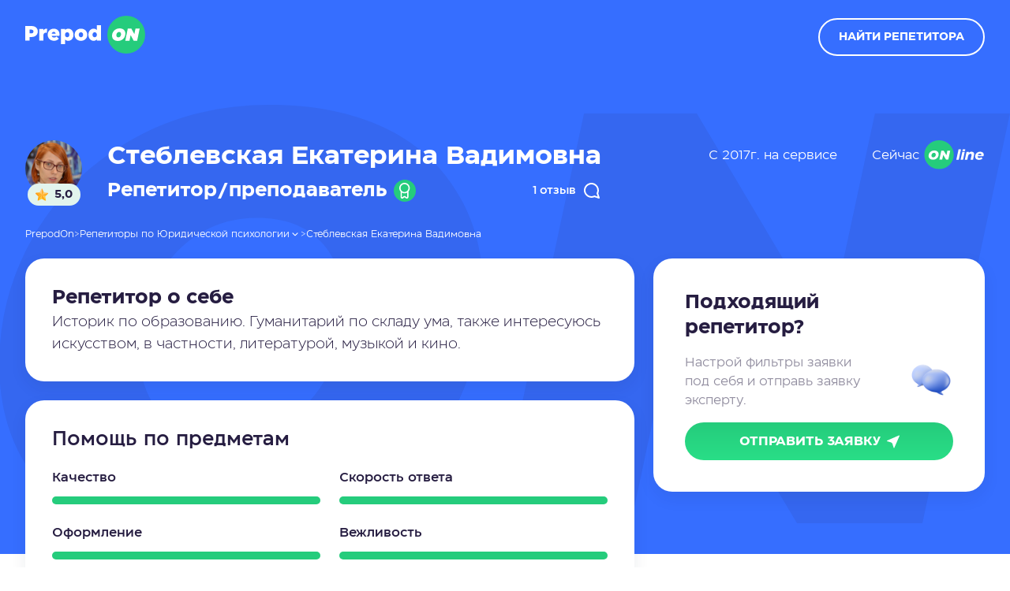

--- FILE ---
content_type: text/html; charset=UTF-8
request_url: https://www.prepod-on.ru/profile/2668/
body_size: 12445
content:
<!doctype html>
<html lang="ru-RU">

<head>
	<meta charset="UTF-8">
	<meta name="viewport" content="width=device-width, initial-scale=1">
	<link rel="profile" href="https://gmpg.org/xfn/11">

	<meta name='robots' content='index, follow, max-image-preview:large, max-snippet:-1, max-video-preview:-1' />

	<!-- This site is optimized with the Yoast SEO plugin v19.7.2 - https://yoast.com/wordpress/plugins/seo/ -->
	<title>Стеблевская Екатерина Вадимовна - частный репетитор. Цены, рейтинг и отзывы</title>
	<link rel="canonical" href="https://www.prepod-on.ru/profile/2668/" />
	<meta property="og:locale" content="ru_RU" />
	<meta property="og:type" content="article" />
	<meta property="og:url" content="https://www.prepod-on.ru/profile/2668/" />
	<meta property="og:site_name" content="Prepod-On" />
	<meta property="article:modified_time" content="2023-05-22T09:29:51+00:00" />
	<meta property="og:image" content="https://www.prepod-on.ru/wp-content/uploads/2022/11/1034772.jpg" />
	<meta property="og:image:width" content="176" />
	<meta property="og:image:height" content="176" />
	<meta property="og:image:type" content="image/jpeg" />
	<meta name="twitter:card" content="summary_large_image" />
	<script type="application/ld+json" class="yoast-schema-graph">{"@context":"https://schema.org","@graph":[{"@type":"WebPage","@id":"https://www.prepod-on.ru/profile/2668/","url":"https://www.prepod-on.ru/profile/2668/","name":"Стеблевская Екатерина Вадимовна - частный репетитор. Цены, рейтинг и отзывы","isPartOf":{"@id":"https://www.prepod-on.ru/#website"},"primaryImageOfPage":{"@id":"https://www.prepod-on.ru/profile/2668/#primaryimage"},"image":{"@id":"https://www.prepod-on.ru/profile/2668/#primaryimage"},"thumbnailUrl":"https://www.prepod-on.ru/wp-content/uploads/2022/11/1034772.jpg","datePublished":"2023-05-10T05:05:32+00:00","dateModified":"2023-05-22T09:29:51+00:00","description":"Стеблевская Екатерина Вадимовна - онлайн репетитор по следующим предметам: библиотечно-информационная деятельность, биология, документоведение и архивоведение, естествознание, искусство, история, конфликтология, краеведение, культурология, литература, математика, международные отношения, обществознание, политология, право и юриспруденция, природоведение, психология, развитие речи, русский язык, социальная работа, социология, филология, философия, экономика, языкознание.","breadcrumb":{"@id":"https://www.prepod-on.ru/profile/2668/#breadcrumb"},"inLanguage":"ru-RU","potentialAction":[{"@type":"ReadAction","target":["https://www.prepod-on.ru/profile/2668/"]}]},{"@type":"ImageObject","inLanguage":"ru-RU","@id":"https://www.prepod-on.ru/profile/2668/#primaryimage","url":"https://www.prepod-on.ru/wp-content/uploads/2022/11/1034772.jpg","contentUrl":"https://www.prepod-on.ru/wp-content/uploads/2022/11/1034772.jpg","width":176,"height":176},{"@type":"BreadcrumbList","@id":"https://www.prepod-on.ru/profile/2668/#breadcrumb","itemListElement":[{"@type":"ListItem","position":1,"name":"Главная","item":"https://www.prepod-on.ru/"},{"@type":"ListItem","position":2,"name":"Shop","item":"https://www.prepod-on.ru/shop/"},{"@type":"ListItem","position":3,"name":"Стеблевская Екатерина Вадимовна"}]},{"@type":"WebSite","@id":"https://www.prepod-on.ru/#website","url":"https://www.prepod-on.ru/","name":"Prepod-On","description":"","potentialAction":[{"@type":"SearchAction","target":{"@type":"EntryPoint","urlTemplate":"https://www.prepod-on.ru/?s={search_term_string}"},"query-input":"required name=search_term_string"}],"inLanguage":"ru-RU"}]}</script>
	<!-- / Yoast SEO plugin. -->


<link rel='dns-prefetch' href='//cdn.jsdelivr.net' />
<link rel='dns-prefetch' href='//s.w.org' />
<link rel="alternate" type="application/rss+xml" title="Prepod-On &raquo; Лента" href="https://www.prepod-on.ru/feed/" />
<link rel="alternate" type="application/rss+xml" title="Prepod-On &raquo; Лента комментариев" href="https://www.prepod-on.ru/comments/feed/" />
<link rel="alternate" type="application/rss+xml" title="Prepod-On &raquo; Лента комментариев к &laquo;Стеблевская Екатерина Вадимовна&raquo;" href="https://www.prepod-on.ru/profile/2668/feed/" />
<script type="text/javascript">
window._wpemojiSettings = {"baseUrl":"https:\/\/s.w.org\/images\/core\/emoji\/14.0.0\/72x72\/","ext":".png","svgUrl":"https:\/\/s.w.org\/images\/core\/emoji\/14.0.0\/svg\/","svgExt":".svg","source":{"concatemoji":"https:\/\/www.prepod-on.ru\/wp-includes\/js\/wp-emoji-release.min.js?ver=6.0.2"}};
/*! This file is auto-generated */
!function(e,a,t){var n,r,o,i=a.createElement("canvas"),p=i.getContext&&i.getContext("2d");function s(e,t){var a=String.fromCharCode,e=(p.clearRect(0,0,i.width,i.height),p.fillText(a.apply(this,e),0,0),i.toDataURL());return p.clearRect(0,0,i.width,i.height),p.fillText(a.apply(this,t),0,0),e===i.toDataURL()}function c(e){var t=a.createElement("script");t.src=e,t.defer=t.type="text/javascript",a.getElementsByTagName("head")[0].appendChild(t)}for(o=Array("flag","emoji"),t.supports={everything:!0,everythingExceptFlag:!0},r=0;r<o.length;r++)t.supports[o[r]]=function(e){if(!p||!p.fillText)return!1;switch(p.textBaseline="top",p.font="600 32px Arial",e){case"flag":return s([127987,65039,8205,9895,65039],[127987,65039,8203,9895,65039])?!1:!s([55356,56826,55356,56819],[55356,56826,8203,55356,56819])&&!s([55356,57332,56128,56423,56128,56418,56128,56421,56128,56430,56128,56423,56128,56447],[55356,57332,8203,56128,56423,8203,56128,56418,8203,56128,56421,8203,56128,56430,8203,56128,56423,8203,56128,56447]);case"emoji":return!s([129777,127995,8205,129778,127999],[129777,127995,8203,129778,127999])}return!1}(o[r]),t.supports.everything=t.supports.everything&&t.supports[o[r]],"flag"!==o[r]&&(t.supports.everythingExceptFlag=t.supports.everythingExceptFlag&&t.supports[o[r]]);t.supports.everythingExceptFlag=t.supports.everythingExceptFlag&&!t.supports.flag,t.DOMReady=!1,t.readyCallback=function(){t.DOMReady=!0},t.supports.everything||(n=function(){t.readyCallback()},a.addEventListener?(a.addEventListener("DOMContentLoaded",n,!1),e.addEventListener("load",n,!1)):(e.attachEvent("onload",n),a.attachEvent("onreadystatechange",function(){"complete"===a.readyState&&t.readyCallback()})),(e=t.source||{}).concatemoji?c(e.concatemoji):e.wpemoji&&e.twemoji&&(c(e.twemoji),c(e.wpemoji)))}(window,document,window._wpemojiSettings);
</script>
<style type="text/css">
img.wp-smiley,
img.emoji {
	display: inline !important;
	border: none !important;
	box-shadow: none !important;
	height: 1em !important;
	width: 1em !important;
	margin: 0 0.07em !important;
	vertical-align: -0.1em !important;
	background: none !important;
	padding: 0 !important;
}
</style>
	<link rel='stylesheet' id='wp-block-library-css'  href='https://www.prepod-on.ru/wp-includes/css/dist/block-library/style.min.css?ver=6.0.2' type='text/css' media='all' />
<link rel='stylesheet' id='premmerce_filter_admin_blocks_style-css'  href='https://www.prepod-on.ru/wp-content/plugins/premmerce-woocommerce-product-filter-premium/assets/blocks/style.css?ver=3.7' type='text/css' media='all' />
<link rel='stylesheet' id='wc-blocks-vendors-style-css'  href='https://www.prepod-on.ru/wp-content/plugins/woocommerce/packages/woocommerce-blocks/build/wc-blocks-vendors-style.css?ver=10.0.6' type='text/css' media='all' />
<link rel='stylesheet' id='wc-blocks-style-css'  href='https://www.prepod-on.ru/wp-content/plugins/woocommerce/packages/woocommerce-blocks/build/wc-blocks-style.css?ver=10.0.6' type='text/css' media='all' />
<style id='global-styles-inline-css' type='text/css'>
body{--wp--preset--color--black: #000000;--wp--preset--color--cyan-bluish-gray: #abb8c3;--wp--preset--color--white: #ffffff;--wp--preset--color--pale-pink: #f78da7;--wp--preset--color--vivid-red: #cf2e2e;--wp--preset--color--luminous-vivid-orange: #ff6900;--wp--preset--color--luminous-vivid-amber: #fcb900;--wp--preset--color--light-green-cyan: #7bdcb5;--wp--preset--color--vivid-green-cyan: #00d084;--wp--preset--color--pale-cyan-blue: #8ed1fc;--wp--preset--color--vivid-cyan-blue: #0693e3;--wp--preset--color--vivid-purple: #9b51e0;--wp--preset--gradient--vivid-cyan-blue-to-vivid-purple: linear-gradient(135deg,rgba(6,147,227,1) 0%,rgb(155,81,224) 100%);--wp--preset--gradient--light-green-cyan-to-vivid-green-cyan: linear-gradient(135deg,rgb(122,220,180) 0%,rgb(0,208,130) 100%);--wp--preset--gradient--luminous-vivid-amber-to-luminous-vivid-orange: linear-gradient(135deg,rgba(252,185,0,1) 0%,rgba(255,105,0,1) 100%);--wp--preset--gradient--luminous-vivid-orange-to-vivid-red: linear-gradient(135deg,rgba(255,105,0,1) 0%,rgb(207,46,46) 100%);--wp--preset--gradient--very-light-gray-to-cyan-bluish-gray: linear-gradient(135deg,rgb(238,238,238) 0%,rgb(169,184,195) 100%);--wp--preset--gradient--cool-to-warm-spectrum: linear-gradient(135deg,rgb(74,234,220) 0%,rgb(151,120,209) 20%,rgb(207,42,186) 40%,rgb(238,44,130) 60%,rgb(251,105,98) 80%,rgb(254,248,76) 100%);--wp--preset--gradient--blush-light-purple: linear-gradient(135deg,rgb(255,206,236) 0%,rgb(152,150,240) 100%);--wp--preset--gradient--blush-bordeaux: linear-gradient(135deg,rgb(254,205,165) 0%,rgb(254,45,45) 50%,rgb(107,0,62) 100%);--wp--preset--gradient--luminous-dusk: linear-gradient(135deg,rgb(255,203,112) 0%,rgb(199,81,192) 50%,rgb(65,88,208) 100%);--wp--preset--gradient--pale-ocean: linear-gradient(135deg,rgb(255,245,203) 0%,rgb(182,227,212) 50%,rgb(51,167,181) 100%);--wp--preset--gradient--electric-grass: linear-gradient(135deg,rgb(202,248,128) 0%,rgb(113,206,126) 100%);--wp--preset--gradient--midnight: linear-gradient(135deg,rgb(2,3,129) 0%,rgb(40,116,252) 100%);--wp--preset--duotone--dark-grayscale: url('#wp-duotone-dark-grayscale');--wp--preset--duotone--grayscale: url('#wp-duotone-grayscale');--wp--preset--duotone--purple-yellow: url('#wp-duotone-purple-yellow');--wp--preset--duotone--blue-red: url('#wp-duotone-blue-red');--wp--preset--duotone--midnight: url('#wp-duotone-midnight');--wp--preset--duotone--magenta-yellow: url('#wp-duotone-magenta-yellow');--wp--preset--duotone--purple-green: url('#wp-duotone-purple-green');--wp--preset--duotone--blue-orange: url('#wp-duotone-blue-orange');--wp--preset--font-size--small: 13px;--wp--preset--font-size--medium: 20px;--wp--preset--font-size--large: 36px;--wp--preset--font-size--x-large: 42px;}.has-black-color{color: var(--wp--preset--color--black) !important;}.has-cyan-bluish-gray-color{color: var(--wp--preset--color--cyan-bluish-gray) !important;}.has-white-color{color: var(--wp--preset--color--white) !important;}.has-pale-pink-color{color: var(--wp--preset--color--pale-pink) !important;}.has-vivid-red-color{color: var(--wp--preset--color--vivid-red) !important;}.has-luminous-vivid-orange-color{color: var(--wp--preset--color--luminous-vivid-orange) !important;}.has-luminous-vivid-amber-color{color: var(--wp--preset--color--luminous-vivid-amber) !important;}.has-light-green-cyan-color{color: var(--wp--preset--color--light-green-cyan) !important;}.has-vivid-green-cyan-color{color: var(--wp--preset--color--vivid-green-cyan) !important;}.has-pale-cyan-blue-color{color: var(--wp--preset--color--pale-cyan-blue) !important;}.has-vivid-cyan-blue-color{color: var(--wp--preset--color--vivid-cyan-blue) !important;}.has-vivid-purple-color{color: var(--wp--preset--color--vivid-purple) !important;}.has-black-background-color{background-color: var(--wp--preset--color--black) !important;}.has-cyan-bluish-gray-background-color{background-color: var(--wp--preset--color--cyan-bluish-gray) !important;}.has-white-background-color{background-color: var(--wp--preset--color--white) !important;}.has-pale-pink-background-color{background-color: var(--wp--preset--color--pale-pink) !important;}.has-vivid-red-background-color{background-color: var(--wp--preset--color--vivid-red) !important;}.has-luminous-vivid-orange-background-color{background-color: var(--wp--preset--color--luminous-vivid-orange) !important;}.has-luminous-vivid-amber-background-color{background-color: var(--wp--preset--color--luminous-vivid-amber) !important;}.has-light-green-cyan-background-color{background-color: var(--wp--preset--color--light-green-cyan) !important;}.has-vivid-green-cyan-background-color{background-color: var(--wp--preset--color--vivid-green-cyan) !important;}.has-pale-cyan-blue-background-color{background-color: var(--wp--preset--color--pale-cyan-blue) !important;}.has-vivid-cyan-blue-background-color{background-color: var(--wp--preset--color--vivid-cyan-blue) !important;}.has-vivid-purple-background-color{background-color: var(--wp--preset--color--vivid-purple) !important;}.has-black-border-color{border-color: var(--wp--preset--color--black) !important;}.has-cyan-bluish-gray-border-color{border-color: var(--wp--preset--color--cyan-bluish-gray) !important;}.has-white-border-color{border-color: var(--wp--preset--color--white) !important;}.has-pale-pink-border-color{border-color: var(--wp--preset--color--pale-pink) !important;}.has-vivid-red-border-color{border-color: var(--wp--preset--color--vivid-red) !important;}.has-luminous-vivid-orange-border-color{border-color: var(--wp--preset--color--luminous-vivid-orange) !important;}.has-luminous-vivid-amber-border-color{border-color: var(--wp--preset--color--luminous-vivid-amber) !important;}.has-light-green-cyan-border-color{border-color: var(--wp--preset--color--light-green-cyan) !important;}.has-vivid-green-cyan-border-color{border-color: var(--wp--preset--color--vivid-green-cyan) !important;}.has-pale-cyan-blue-border-color{border-color: var(--wp--preset--color--pale-cyan-blue) !important;}.has-vivid-cyan-blue-border-color{border-color: var(--wp--preset--color--vivid-cyan-blue) !important;}.has-vivid-purple-border-color{border-color: var(--wp--preset--color--vivid-purple) !important;}.has-vivid-cyan-blue-to-vivid-purple-gradient-background{background: var(--wp--preset--gradient--vivid-cyan-blue-to-vivid-purple) !important;}.has-light-green-cyan-to-vivid-green-cyan-gradient-background{background: var(--wp--preset--gradient--light-green-cyan-to-vivid-green-cyan) !important;}.has-luminous-vivid-amber-to-luminous-vivid-orange-gradient-background{background: var(--wp--preset--gradient--luminous-vivid-amber-to-luminous-vivid-orange) !important;}.has-luminous-vivid-orange-to-vivid-red-gradient-background{background: var(--wp--preset--gradient--luminous-vivid-orange-to-vivid-red) !important;}.has-very-light-gray-to-cyan-bluish-gray-gradient-background{background: var(--wp--preset--gradient--very-light-gray-to-cyan-bluish-gray) !important;}.has-cool-to-warm-spectrum-gradient-background{background: var(--wp--preset--gradient--cool-to-warm-spectrum) !important;}.has-blush-light-purple-gradient-background{background: var(--wp--preset--gradient--blush-light-purple) !important;}.has-blush-bordeaux-gradient-background{background: var(--wp--preset--gradient--blush-bordeaux) !important;}.has-luminous-dusk-gradient-background{background: var(--wp--preset--gradient--luminous-dusk) !important;}.has-pale-ocean-gradient-background{background: var(--wp--preset--gradient--pale-ocean) !important;}.has-electric-grass-gradient-background{background: var(--wp--preset--gradient--electric-grass) !important;}.has-midnight-gradient-background{background: var(--wp--preset--gradient--midnight) !important;}.has-small-font-size{font-size: var(--wp--preset--font-size--small) !important;}.has-medium-font-size{font-size: var(--wp--preset--font-size--medium) !important;}.has-large-font-size{font-size: var(--wp--preset--font-size--large) !important;}.has-x-large-font-size{font-size: var(--wp--preset--font-size--x-large) !important;}
</style>
<link rel='stylesheet' id='photoswipe-css'  href='https://www.prepod-on.ru/wp-content/plugins/woocommerce/assets/css/photoswipe/photoswipe.min.css?ver=7.7.2' type='text/css' media='all' />
<link rel='stylesheet' id='photoswipe-default-skin-css'  href='https://www.prepod-on.ru/wp-content/plugins/woocommerce/assets/css/photoswipe/default-skin/default-skin.min.css?ver=7.7.2' type='text/css' media='all' />
<link rel='stylesheet' id='woocommerce-layout-css'  href='https://www.prepod-on.ru/wp-content/plugins/woocommerce/assets/css/woocommerce-layout.css?ver=7.7.2' type='text/css' media='all' />
<link rel='stylesheet' id='woocommerce-smallscreen-css'  href='https://www.prepod-on.ru/wp-content/plugins/woocommerce/assets/css/woocommerce-smallscreen.css?ver=7.7.2' type='text/css' media='only screen and (max-width: 768px)' />
<link rel='stylesheet' id='woocommerce-general-css'  href='https://www.prepod-on.ru/wp-content/plugins/woocommerce/assets/css/woocommerce.css?ver=7.7.2' type='text/css' media='all' />
<style id='woocommerce-inline-inline-css' type='text/css'>
.woocommerce form .form-row .required { visibility: visible; }
</style>
<link rel='stylesheet' id='app-css-css'  href='https://www.prepod-on.ru/wp-content/themes/prepodon/assets/css/app.css?ver=1.8' type='text/css' media='all' />
<link rel='stylesheet' id='fancybox-css'  href='https://www.prepod-on.ru/wp-content/themes/prepodon/assets/css/fancybox.css?ver=1.8' type='text/css' media='all' />
<link rel='stylesheet' id='single-css-css'  href='https://www.prepod-on.ru/wp-content/themes/prepodon/assets/css/page-content.css?ver=1.8' type='text/css' media='all' />
<link rel='stylesheet' id='swiper-css-css'  href='https://www.prepod-on.ru/wp-content/themes/prepodon/assets/css/swiper.min.css?ver=8.4.3' type='text/css' media='all' />
<script type='text/javascript' src='https://www.prepod-on.ru/wp-includes/js/jquery/jquery.min.js?ver=3.6.0' id='jquery-core-js'></script>
<script type='text/javascript' src='https://www.prepod-on.ru/wp-includes/js/jquery/jquery-migrate.min.js?ver=3.3.2' id='jquery-migrate-js'></script>
<!--[if lt IE 9]>
<script type='text/javascript' src='https://www.prepod-on.ru/wp-content/themes/prepodon/assets/js/html5.js?ver=3.7.0' id='html5hiv-js'></script>
<![endif]-->
<link rel="https://api.w.org/" href="https://www.prepod-on.ru/wp-json/" /><link rel="alternate" type="application/json" href="https://www.prepod-on.ru/wp-json/wp/v2/product/11636" /><link rel="EditURI" type="application/rsd+xml" title="RSD" href="https://www.prepod-on.ru/xmlrpc.php?rsd" />
<link rel="wlwmanifest" type="application/wlwmanifest+xml" href="https://www.prepod-on.ru/wp-includes/wlwmanifest.xml" /> 
<meta name="generator" content="WordPress 6.0.2" />
<meta name="generator" content="WooCommerce 7.7.2" />
<link rel='shortlink' href='https://www.prepod-on.ru/?p=11636' />
<link rel="alternate" type="application/json+oembed" href="https://www.prepod-on.ru/wp-json/oembed/1.0/embed?url=https%3A%2F%2Fwww.prepod-on.ru%2Fprofile%2F2668%2F" />
<link rel="alternate" type="text/xml+oembed" href="https://www.prepod-on.ru/wp-json/oembed/1.0/embed?url=https%3A%2F%2Fwww.prepod-on.ru%2Fprofile%2F2668%2F&#038;format=xml" />
    <style type="text/css">
        .blog-title { background-color: #333; 
         }

        .archive-title { background-color: #333; 
         }

        .search-title { background-color: #333; 
         }

        .nfound-title { background-color: #333; 
         }
    </style>
    	<noscript><style>.woocommerce-product-gallery{ opacity: 1 !important; }</style></noscript>
	<link rel="icon" href="https://www.prepod-on.ru/wp-content/uploads/2023/06/cropped-favicon-32x32.png" sizes="32x32" />
<link rel="icon" href="https://www.prepod-on.ru/wp-content/uploads/2023/06/cropped-favicon-192x192.png" sizes="192x192" />
<link rel="apple-touch-icon" href="https://www.prepod-on.ru/wp-content/uploads/2023/06/cropped-favicon-180x180.png" />
<meta name="msapplication-TileImage" content="https://www.prepod-on.ru/wp-content/uploads/2023/06/cropped-favicon-270x270.png" />
	<meta name="yandex-verification" content="16835a847dc25c4f" />
	<meta name="google-site-verification" content="EU-lGVTDFgx6-jXJ_xFocif5C5D6KkVcPCb09SO_h2Y" />
	<!-- Google Tag Manager -->
	<script>
		(function(w, d, s, l, i) {
			w[l] = w[l] || [];
			w[l].push({
				'gtm.start': new Date().getTime(),
				event: 'gtm.js'
			});
			var f = d.getElementsByTagName(s)[0],
				j = d.createElement(s),
				dl = l != 'dataLayer' ? '&l=' + l : '';
			j.async = true;
			j.src =
				'https://www.googletagmanager.com/gtm.js?id=' + i + dl;
			f.parentNode.insertBefore(j, f);
		})(window, document, 'script', 'dataLayer', 'GTM-T6W655V');
	</script>
	<!-- End Google Tag Manager -->
	<!-- Hotjar Tracking Code for https://www.prepod-on.ru -->
	<script>
		(function(h, o, t, j, a, r) {
			h.hj = h.hj || function() {
				(h.hj.q = h.hj.q || []).push(arguments)
			};
			h._hjSettings = {
				hjid: 3262035,
				hjsv: 6
			};
			a = o.getElementsByTagName('head')[0];
			r = o.createElement('script');
			r.async = 1;
			r.src = t + h._hjSettings.hjid + j + h._hjSettings.hjsv;
			a.appendChild(r);
		})(window, document, 'https://static.hotjar.com/c/hotjar-', '.js?sv=');
	</script>

</head>

<body class="root">
	
	<header class="header">
		<div class="header__wrapper wrapper container">
			<div class="wrapper__left">
				<div class="header__logo">
					<a href="/"><img src="https://www.prepod-on.ru/wp-content/themes/prepodon/assets/img/logo.svg" alt="Преподон логотип"></a>
				</div>
				<!--div class="header__city">

					<div class="city__selector">
						<img src="https://www.prepod-on.ru/wp-content/themes/prepodon/assets/img/place.svg" class="icon-selector">
						<div class="text-selector">Москва</div>
						<img src="https://www.prepod-on.ru/wp-content/themes/prepodon/assets/img/icon-arrow-down--white.svg" class="icon-arrow">
					</div>
					<div class="city__list">
						<a href="/">Екатеринбург</a><a href="/">Москва</a><a href="/">Санкт-Петербург</a>					</div>
				</div-->
			</div>
			<div class="wrapper__right">
				<button class="button button--white button--header" data-fancybox data-src="#modal-header">найти репетитора</button>
				<div class="header__mobile-menu">
					<svg width="24" height="18" viewBox="0 0 24 18" fill="none" xmlns="http://www.w3.org/2000/svg">
						<path d="M22.5 18H1.50001C0.671548 18 0 17.3284 0 16.5C0 15.6716 0.671548 15 1.50001 15H22.5C23.3285 15 24.0001 15.6716 24.0001 16.5C24 17.3284 23.3285 18 22.5 18Z" fill="white" />
						<path d="M22.5 10.5H1.50001C0.671548 10.5 0 9.82842 0 9.00001C0 8.1716 0.671548 7.5 1.50001 7.5H22.5C23.3285 7.5 24.0001 8.17155 24.0001 9.00001C24.0001 9.82847 23.3285 10.5 22.5 10.5Z" fill="white" />
						<path d="M22.5 3.00002H1.50001C0.671548 3.00002 0 2.32847 0 1.50001C0 0.671548 0.671548 0 1.50001 0H22.5C23.3285 0 24.0001 0.671548 24.0001 1.50001C24.0001 2.32847 23.3285 3.00002 22.5 3.00002Z" fill="white" />
					</svg>
				</div>
			</div>
		</div>
	</header>


	<div class="header__fix header">
		<div class="header__wrapper wrapper container">
			<div class="wrapper__left">
				<div class="header__logo">
					<a href="/"><img src="https://www.prepod-on.ru/wp-content/themes/prepodon/assets/img/logo.svg" alt="Преподон логотип"></a>
				</div>
				
			</div>
			<div class="wrapper__right">
				<button class="button button--white" data-fancybox data-src="#modal-header">найти репетитора</button>
			</div>
		</div>
	</div>
<section class="profile">
	<div class="profile__background"></div>
	<div class="container">
		<div class="profile__top">
			<div class="profile__top-name">
				<div class="profile__img">
					<div class="expert__img--img">
						<img class="expert__avatar" src="https://www.prepod-on.ru/wp-content/uploads/2022/11/1034772.jpg" alt="Репетитор Стеблевская Екатерина Вадимовна">

													<div class="expert__img-star">
								<img src="https://www.prepod-on.ru/wp-content/themes/prepodon/assets/img/star.svg">
								<div class="expert__rating">5,0</div>
							</div>
											</div>
				</div>
				<div class="profile__name">
					<div class="profile__name-top">
						<h1 class="heading heading--3">
							Стеблевская Екатерина Вадимовна						</h1>
					</div>
					<div class="profile__name-bottom">
													<div class="name__status">
								Репетитор/преподаватель								<img src="https://www.prepod-on.ru/wp-content/themes/prepodon/assets/img/expert/degree-candidate-white.svg">
							</div>
												<div class="profile__name-counter">
															<a href="#reviews" class="aditional-data--button"> 1 отзыв <img src="https://www.prepod-on.ru/wp-content/themes/prepodon/assets/img/textbuble-white.svg"></a>
														
						</div>
					</div>
				</div>
				<div class="profile__status">
					<p> С 2017г. на сервисе </p> 					<p> <span> Сейчас </span> <img src="https://www.prepod-on.ru/wp-content/themes/prepodon/assets/img/online.svg"></p>
				</div>
			</div>
			<div class="breadcrumbs--list">
				<div class="category-all__listing">
					<div class="search-result__items " id="myFilter">

														<div class="search-result__link ">
									<a href="https://www.prepod-on.ru/tutors/bibliotechno-informaczionnaya-deyatelnost/" class="result-link">
										Библиотечно-информационная деятельность									</a>
								</div>
														<div class="search-result__link ">
									<a href="https://www.prepod-on.ru/tutors/biologiya/" class="result-link">
										Биология									</a>
								</div>
														<div class="search-result__link ">
									<a href="https://www.prepod-on.ru/tutors/biologiya/botanika/" class="result-link">
										Ботаника									</a>
								</div>
														<div class="search-result__link ">
									<a href="https://www.prepod-on.ru/tutors/istoriya/vsemirnaya-istoriya/" class="result-link">
										Всемирная история									</a>
								</div>
														<div class="search-result__link ">
									<a href="https://www.prepod-on.ru/tutors/dokumentovedenie-i-arhivovedenie/" class="result-link">
										Документоведение и архивоведение									</a>
								</div>
														<div class="search-result__link ">
									<a href="https://www.prepod-on.ru/tutors/literatura/drevnerusskaya-literatura/" class="result-link">
										Древнерусская литература									</a>
								</div>
														<div class="search-result__link ">
									<a href="https://www.prepod-on.ru/tutors/estestvoznanie/" class="result-link">
										Естествознание									</a>
								</div>
														<div class="search-result__link ">
									<a href="https://www.prepod-on.ru/tutors/literatura/zarubezhnaya-literatura/" class="result-link">
										Зарубежная литература									</a>
								</div>
														<div class="search-result__link ">
									<a href="https://www.prepod-on.ru/tutors/iskusstvo/" class="result-link">
										Искусство									</a>
								</div>
														<div class="search-result__link ">
									<a href="https://www.prepod-on.ru/tutors/istoriya/" class="result-link">
										История									</a>
								</div>
														<div class="search-result__link ">
									<a href="https://www.prepod-on.ru/tutors/istoriya/istoriya-religii/" class="result-link">
										История религии									</a>
								</div>
														<div class="search-result__link ">
									<a href="https://www.prepod-on.ru/tutors/istoriya/istoriya-rossii/" class="result-link">
										История России									</a>
								</div>
														<div class="search-result__link ">
									<a href="https://www.prepod-on.ru/tutors/ekonomika/istoriya-ekonomiki/" class="result-link">
										История экономики									</a>
								</div>
														<div class="search-result__link ">
									<a href="https://www.prepod-on.ru/tutors/psihologiya/klinicheskaya-psihologiya/" class="result-link">
										Клиническая психология									</a>
								</div>
														<div class="search-result__link ">
									<a href="https://www.prepod-on.ru/tutors/konfliktologiya/" class="result-link">
										Конфликтология									</a>
								</div>
														<div class="search-result__link ">
									<a href="https://www.prepod-on.ru/tutors/filosofiya/konczepczii-sovremennogo-estestvoznaniya/" class="result-link">
										Концепции современного естествознания									</a>
								</div>
														<div class="search-result__link ">
									<a href="https://www.prepod-on.ru/tutors/kraevedenie/" class="result-link">
										Краеведение									</a>
								</div>
														<div class="search-result__link ">
									<a href="https://www.prepod-on.ru/tutors/russkij-yazyk/kultura-rechi/" class="result-link">
										Культура речи									</a>
								</div>
														<div class="search-result__link ">
									<a href="https://www.prepod-on.ru/tutors/kulturologiya/" class="result-link">
										Культурология									</a>
								</div>
														<div class="search-result__link ">
									<a href="https://www.prepod-on.ru/tutors/literatura/" class="result-link">
										Литература									</a>
								</div>
														<div class="search-result__link ">
									<a href="https://www.prepod-on.ru/tutors/matematika/" class="result-link">
										Математика									</a>
								</div>
														<div class="search-result__link ">
									<a href="https://www.prepod-on.ru/tutors/psihologiya/mediczinskaya-psihologiya/" class="result-link">
										Медицинская психология									</a>
								</div>
														<div class="search-result__link ">
									<a href="https://www.prepod-on.ru/tutors/pravo-i-yurisprudencziya/mezhdunarodnoe-pravo/" class="result-link">
										Международное право									</a>
								</div>
														<div class="search-result__link ">
									<a href="https://www.prepod-on.ru/tutors/mezhdunarodnye-otnosheniya/" class="result-link">
										Международные отношения									</a>
								</div>
														<div class="search-result__link ">
									<a href="https://www.prepod-on.ru/tutors/obshhestvoznanie/" class="result-link">
										Обществознание									</a>
								</div>
														<div class="search-result__link ">
									<a href="https://www.prepod-on.ru/tutors/filosofiya/ontologiya/" class="result-link">
										Онтология									</a>
								</div>
														<div class="search-result__link ">
									<a href="https://www.prepod-on.ru/tutors/politologiya/" class="result-link">
										Политология									</a>
								</div>
														<div class="search-result__link ">
									<a href="https://www.prepod-on.ru/tutors/pravo-i-yurisprudencziya/" class="result-link">
										Право и юриспруденция									</a>
								</div>
														<div class="search-result__link ">
									<a href="https://www.prepod-on.ru/tutors/prirodovedenie/" class="result-link">
										Природоведение									</a>
								</div>
														<div class="search-result__link ">
									<a href="https://www.prepod-on.ru/tutors/psihologiya/" class="result-link">
										Психология									</a>
								</div>
														<div class="search-result__link ">
									<a href="https://www.prepod-on.ru/tutors/razvitie-rechi/" class="result-link">
										Развитие речи									</a>
								</div>
														<div class="search-result__link ">
									<a href="https://www.prepod-on.ru/tutors/russkij-yazyk/" class="result-link">
										Русский язык									</a>
								</div>
														<div class="search-result__link ">
									<a href="https://www.prepod-on.ru/tutors/psihologiya/soczialnaya-psihologiya/" class="result-link">
										Социальная психология									</a>
								</div>
														<div class="search-result__link ">
									<a href="https://www.prepod-on.ru/tutors/soczialnaya-rabota/" class="result-link">
										Социальная работа									</a>
								</div>
														<div class="search-result__link ">
									<a href="https://www.prepod-on.ru/tutors/socziologiya/" class="result-link">
										Социология									</a>
								</div>
														<div class="search-result__link ">
									<a href="https://www.prepod-on.ru/tutors/matematika/statistika/" class="result-link">
										Статистика									</a>
								</div>
														<div class="search-result__link ">
									<a href="https://www.prepod-on.ru/tutors/filologiya/" class="result-link">
										Филология									</a>
								</div>
														<div class="search-result__link ">
									<a href="https://www.prepod-on.ru/tutors/filosofiya/" class="result-link">
										Философия									</a>
								</div>
														<div class="search-result__link ">
									<a href="https://www.prepod-on.ru/tutors/ekonomika/" class="result-link">
										Экономика									</a>
								</div>
														<div class="search-result__link ">
									<a href="https://www.prepod-on.ru/tutors/psihologiya/ekonomicheskaya-psihologiya/" class="result-link">
										Экономическая психология									</a>
								</div>
														<div class="search-result__link top">
									<a href="https://www.prepod-on.ru/tutors/psihologiya/yuridicheskaya-psihologiya/" class="result-link">
										Юридическая психология									</a>
								</div>
														<div class="search-result__link ">
									<a href="https://www.prepod-on.ru/tutors/yazykoznanie/" class="result-link">
										Языкознание									</a>
								</div>
						
					</div>
				</div>
			</div>
			<div class="profile__breadcrumbs">

				<div class="breadcrumbs">
					<span property="itemListElement" typeof="ListItem">
						<a property="item" typeof="WebPage" title="" href="/" class="home">
							<span property="name">PrepodOn</span>
						</a>
						<meta property="position" content="1">
					</span> &gt; <span property="itemListElement" typeof="ListItem">
						<a property="item" typeof="WebPage" title="Go to the Uncategorized Рубрика archives." href="#" class="taxonomy category">
							<span property="name" class="breadcrumbs__list-cat">
								Репетиторы по
								Юридической психологии								<img src="https://www.prepod-on.ru/wp-content/themes/prepodon/assets/img/icon-arrow-down--white.svg" class="icon-arrow">
							</span>
						</a>
						<meta property="position" content="2">
					</span> &gt; <span property="itemListElement" typeof="ListItem">
						<span property="name" class="post post-post current-item">Стеблевская Екатерина Вадимовна</span>
						<meta property="url" content="#">
						<meta property="position" content="3">
					</span>

				</div>
							</div>
		</div>
		<div class="profile-content">
			<div class="profile__action">
				<h2>Подходящий<br> репетитор?</h2>
				<div class="profile__action-wrapper">
					<div class="profile__action--text text">
						Настрой фильтры заявки<br> под себя и отправь заявку эксперту.
					</div>
					<div class="profile__action--img">
						<img src="https://www.prepod-on.ru/wp-content/themes/prepodon/assets/img/single-text.png">
					</div>
				</div>
				<button class="button button--green modalExpert" data-fancybox data-src="#modal-repetitor" data-userid="1034772">
					Отправить заявку
					<img src="https://www.prepod-on.ru/wp-content/themes/prepodon/assets/img/message.svg">
				</button>
			</div>
			<div class="profile__wrapper">
				<div class="profile__center">
					<div class="profile__about">
						<div class="profile__section text">

							<h2>Репетитор о себе</h2><div class="text">Историк по образованию. Гуманитарий по складу ума, также интересуюсь искусством, в частности, литературой, музыкой и кино.</div>						</div>
					</div>
				</div>
				<div class="profile__secction-items">

					
					
					
										
					
																								<div class="stats profile__section">
								<div class="stats__title">
									<div class="heading heading--4 heading--bold">Помощь по предметам</div>
								</div>
								<div class="stats__list">
																														<div class="stats__item">
												<div class="stats__item--label">Качество</div>
												<div class="stats__item--line">
													<span style="width: 100%"></span>
												</div>
											</div>
																																								<div class="stats__item">
												<div class="stats__item--label">Скорость ответа</div>
												<div class="stats__item--line">
													<span style="width: 100%"></span>
												</div>
											</div>
																																								<div class="stats__item">
												<div class="stats__item--label">Оформление</div>
												<div class="stats__item--line">
													<span style="width: 100%"></span>
												</div>
											</div>
																																								<div class="stats__item">
												<div class="stats__item--label">Вежливость</div>
												<div class="stats__item--line">
													<span style="width: 100%"></span>
												</div>
											</div>
																											</div>
							</div>
															</div>

													<div class="profile__section best slider--reviews slider--overflow">
						<div class="title__with-arrow">
							<div class="title-arrow__left">
								<h2 id="reviews"> Отзывы </h2>
								<div class="reviews__total">
									<div class="reviews__total-positive ">
										<img src="https://www.prepod-on.ru/wp-content/themes/prepodon/assets/img/reviews-positive.png">
										<div class="reviews__total-info">
											<div class="reviews__total-percent">100% (64)</div>
											<div class="reviews__total-label">положительных</div>
										</div>
									</div>
									<div class="reviews__total-negative none">
										<img src="https://www.prepod-on.ru/wp-content/themes/prepodon/assets/img/reviews-negative.png">
										<div class="reviews__total-info">
											<div class="reviews__total-percent">0% (0)</div>
											<div class="reviews__total-label">отрицательных</div>
										</div>
									</div>
								</div>
							</div>
							<div class="slider__nav">
								<div class="slider__nav--arrow">
									<div class="button-arrow button-prev">
										<img src="https://www.prepod-on.ru/wp-content/themes/prepodon/assets/img/arrow-left-slider.svg">
									</div>
									<div class="button-arrow button-next">
										<img src="https://www.prepod-on.ru/wp-content/themes/prepodon/assets/img/arrow-right-slider.svg">
									</div>
								</div>
							</div>
						</div>
						<div class="reviews__wrapper">
							<div class="slider__wrapper swiper__reviews">
								<div class="swiper">
									<div class="swiper-wrapper">
																					<div class="swiper-slide">
												<div class="slide__wrapper">
													<div class="reviews__left">
														<div class="reviews__row">
															<div class="reviews__name">
																<span class="name">
																	Отзыв 2824689																</span>
																<span class="date">
																	
																	10 апреля 2023																</span>
															</div>
															<div class="reviews__text spoiler-js-wrapper">
																<div class="text spoiler-js" data-spoiler-height="150">
																	Тысяча благодарностей за мои хорошие оценки!!! Если вам нужен классный репетитор, то смело обращайтесь, мастер своего дела - инфа сотка!!!																</div>
															</div>
														</div>

													</div>
													<div class="reviews__right">
														<div class="expert__img-star">
															<img src="https://www.prepod-on.ru/wp-content/themes/prepodon/assets/img/star.svg">
															<div class="expert__rating">5 </div>
														</div>
													</div>
												</div>
											</div>
																			</div>
								</div>
							</div>

							<div class="slider__nav mob">
								<div class="slider__nav--arrow">
									<div class="button-arrow button-prev">
										<img src="https://www.prepod-on.ru/wp-content/themes/prepodon/assets/img/arrow-left-slider.svg">
									</div>
									<div class="button-arrow button-next">
										<img src="https://www.prepod-on.ru/wp-content/themes/prepodon/assets/img/arrow-right-slider.svg">
									</div>
								</div>
							</div>

						</div>
					</div>

							</div>
		</div>
	</div>
</section>



<div class="expert__card" data-userid="1034772" style="display:none">
	<div class="expert-card__wrapper">
		<div class="expert__about">
			<div class="expert__about-name">
				<div class="expert__img">
					<div class="expert__img--img">
						<div class="expert__avatar" style="background-image:url(https://www.prepod-on.ru/wp-content/uploads/2022/11/1034772.jpg);">
						</div>
													<div class="expert__img-star">
								<img src="https://www.prepod-on.ru/wp-content/themes/prepodon/assets/img/star.svg">
								<div class="expert__rating">5,0</div>
							</div>
											</div>
					<a class="expert__name mob" href="https://www.prepod-on.ru/profile/2668/">
						Стеблевская Екатерина Вадимовна					</a>
				</div>
				<div class="expert__name-block">
					<a class="expert__name desc" href="https://www.prepod-on.ru/profile/2668/">
						Стеблевская Екатерина Вадимовна					</a>
				</div>
			</div>
							<div class="expert__deegre mob">
					<ul>
						<li>Репетитор/преподаватель<img src="https://www.prepod-on.ru/wp-content/themes/prepodon/assets/img/expert/degree-candidate.svg"></li> 					</ul>
				</div>
					</div>
	</div>
</div>




<footer class="footer">
	<div class="footer__wrapper wrapper container">
		<div class="wrapper__left">
			<div class="footer__logo">
				<img src="https://www.prepod-on.ru/wp-content/themes/prepodon/assets/img/logo.svg" alt="Преподон логотип">
			</div>
			<div class="footer__copyright">
				© 2026 Все права защищены
			</div>
		</div>
		<div class="wrapper__right">
			<button class="button button--white" data-fancybox data-src="#modal-footer">Нужна помощь?</button>
			<div class="footer__link">
				<a href="#" class="text text--small text--white">Политика конфиденциальности</a>
				<a href="#" class="text text--small text--white">Пользовательское соглашение</a>
			</div>
		</div>
	</div>
</footer><!-- #colophon -->


<div class="modal__repetitors" id="modal-repetitor" style="display:none;">
	<div class="modal__container" role="dialog" aria-modal="true" aria-labelledby="modal-1-title">
		<div class="modal__content" id="modal-1-content">
			<div class="modal__title">
				Заявка на репетитора<div class="online-img"><span>On</span> line</div>
			</div>
			<div class="modal__repetitor">
				<div class="repetitor__img">
					<div class="expert__avatar" style="background-image:url(http://dev.prepodon.ru/wp-content/uploads/2022/11/1516937.jpg);">
					</div>
					<div class="expert__img-star">
						<img src="https://www.prepod-on.ru/wp-content/themes/prepodon/assets/img/star.svg">
						<div class="expert__rating">5.0</div>
					</div>
				</div>
				<div class="repetitor__info">
					<div class="repetitor__info--label">Выбранный репетитор</div>
					<div class="repetitor__info--name">expert__name</div>
					<div class="repetitor__info--status">expert_status</div>
				</div>
			</div>

			
				<div class="modal__form">
					<p class="modal__description"> Кратко расскажите о целях занятий с репетитором, <span> например “подготовка к экзамену” </span> </p>
					<form name="email-form" data-name="Email Form" action="https://edugram.com/orderform/create" method="POST" class="form-edu" aria-label="Email Form">
						<input type="text" maxlength="256" name="order_title" data-name="order_title" id="order_title" placeholder="Цель занятия(й)" class="input input--white">
						<input type="email" maxlength="256" name="customer_email" data-name="customer_email" required placeholder="Email для регистрации" class="input input--white">
						<div class="modal__checkbox">
							<label class="checkbox-label">Согласен с условиями <a href="#">пользовательского соглашения</a> и <a href="#">политики конфиденциальности</a>.
								<input type="checkbox" required>
								<span class="checkmark"></span>
							</label>
						</div>
						<button class="button button--green button--with-icon button--wide">
							подобрать бесплатно
							<img src="https://www.prepod-on.ru/wp-content/themes/prepodon/assets/img/icon-search.svg" alt="icon-search">
						</button>
						<input type="hidden" name="offer_id" value="1">
						<input type="hidden" name="order_type" value="Другое">
						<input type="hidden" name="order_category" value="Другое">
						<input type="hidden" name="rid" value="34d9adc585579b62">
											</form>
				</div>


		</div>
	</div>
</div>

<div class="modal__sale" id="modal-sale" style="display:none;">
	<div class="modal__container">
		<div class="modal__content">
			<div class="modal-sale__img">
				<img src="https://www.prepod-on.ru/wp-content/themes/prepodon/assets/img/modal-img.png" class="modal-sale__img--img">
			</div>
			<div class="modal__title">
				<span> 2 урока</span> по цене одного!
			</div>
			<div class="modal__form">
				<p class="modal__description"> Пройди урок и получи кэшбэк в размере 100% на следующий </p>
				<form name="email-form" data-name="Email Form" action="https://edugram.com/orderform/create" method="get" class="form-edu" aria-label="Email Form">
					<input type="text" maxlength="256" name="order_title" data-name="order_title" id="order_title" placeholder="Цель занятия(й)" class="input input--white">
					<input type="email" maxlength="256" name="customer_email" data-name="customer_email" required placeholder="Email для регистрации" class="input input--white">
					<div class="modal__checkbox">
						<label class="checkbox-label">Согласен с условиями <a href="#">пользовательского соглашения</a> и <a href="#">политики конфиденциальности</a>.
							<input type="checkbox" required>
							<span class="checkmark"></span>
						</label>
					</div>
					<button class="button button--green button--with-icon button--wide">
						подобрать бесплатно
						<img src="https://www.prepod-on.ru/wp-content/themes/prepodon/assets/img/icon-search.svg" alt="icon-search">
					</button>
					<input type="hidden" name="offer_id" value="1">
					<input type="hidden" name="order_type" value="Другое">
					<input type="hidden" name="order_category" value="Другое">
					<input type="hidden" name="rid" value="96f3f58c3840e26c">
					
				</form>
			</div>
		</div>
	</div>
</div>

<div class="modal__standart" id="modal-standart" style="display:none;">
	<div class="modal__container">
		<div class="modal__content">
			<div class="modal__title">
				Поиск репетитора<div class="online-img"><span>On</span> line</div>
			</div>
			<div class="modal__form">
				<p class="modal__description"> Кратко расскажите о целях занятий с репетитором, <span> например “подготовка к экзамену” </span> </p>
				<form name="email-form" data-name="Email Form" action="https://edugram.com/orderform/create" method="get" class="form-edu" aria-label="Email Form">
					<input type="text" maxlength="256" name="order_title" data-name="order_title" id="order_title" placeholder="Цель занятия(й)" class="input input--white">
					<input type="email" maxlength="256" name="customer_email" data-name="customer_email" required placeholder="Email для регистрации" class="input input--white">
					<div class="modal__checkbox">
						<label class="checkbox-label">Согласен с условиями <a href="#">пользовательского соглашения</a> и <a href="#">политики конфиденциальности</a>.
							<input type="checkbox" required>
							<span class="checkmark"></span>
						</label>
					</div>
					<button class="button button--green button--with-icon button--wide">
						подобрать бесплатно
						<img src="https://www.prepod-on.ru/wp-content/themes/prepodon/assets/img/icon-search.svg" alt="icon-search">
					</button>
					<input type="hidden" name="offer_id" value="1">
					<input type="hidden" name="order_type" value="Другое">
					<input type="hidden" name="order_category" value="Другое">
					<input type="hidden" name="rid" value="96f3f58c3840e26c">
									</form>
			</div>
		</div>
	</div>
</div>

<div class="modal__standart" id="modal-footer" style="display:none;">
	<div class="modal__container">
		<div class="modal__content">
			<div class="modal__title">
				Поиск репетитора<div class="online-img"><span>On</span> line</div>
			</div>
			<div class="modal__form">
				<p class="modal__description"> Кратко расскажите о целях занятий с репетитором, <span> например “подготовка к экзамену” </span> </p>
				<form name="email-form" data-name="Email Form" action="https://edugram.com/orderform/create" method="get" class="form-edu" aria-label="Email Form">
					<input type="text" maxlength="256" name="order_title" data-name="order_title" id="order_title" placeholder="Цель занятия(й)" class="input input--white">
					<input type="email" maxlength="256" name="customer_email" data-name="customer_email" required placeholder="Email для регистрации" class="input input--white">
					<div class="modal__checkbox">
						<label class="checkbox-label">Согласен с условиями <a href="#">пользовательского соглашения</a> и <a href="#">политики конфиденциальности</a>.
							<input type="checkbox" required>
							<span class="checkmark"></span>
						</label>
					</div>
					<button class="button button--green button--with-icon button--wide">
						подобрать бесплатно
						<img src="https://www.prepod-on.ru/wp-content/themes/prepodon/assets/img/icon-search.svg" alt="icon-search">
					</button>
					<input type="hidden" name="offer_id" value="1">
					<input type="hidden" name="order_type" value="Другое">
					<input type="hidden" name="order_category" value="Другое">
					<input type="hidden" name="rid" value="a163a26458446678">
									</form>
			</div>
		</div>
	</div>
</div>

<div class="modal__standart" id="modal-header" style="display:none;">
	<div class="modal__container">
		<div class="modal__content">
			<div class="modal__title">
				Поиск репетитора<div class="online-img"><span>On</span> line</div>
			</div>
			<div class="modal__form">
				<p class="modal__description"> Кратко расскажите о целях занятий с репетитором, <span> например “подготовка к экзамену” </span> </p>
				<form name="email-form" data-name="Email Form" action="https://edugram.com/orderform/create" method="get" class="form-edu" aria-label="Email Form">
					<input type="text" maxlength="256" name="order_title" data-name="order_title" id="order_title" placeholder="Цель занятия(й)" class="input input--white">
					<input type="email" maxlength="256" name="customer_email" data-name="customer_email" required placeholder="Email для регистрации" class="input input--white">
					<div class="modal__checkbox">
						<label class="checkbox-label">Согласен с условиями <a href="#">пользовательского соглашения</a> и <a href="#">политики конфиденциальности</a>.
							<input type="checkbox" required>
							<span class="checkmark"></span>
						</label>
					</div>
					<button class="button button--green button--with-icon button--wide">
						подобрать бесплатно
						<img src="https://www.prepod-on.ru/wp-content/themes/prepodon/assets/img/icon-search.svg" alt="icon-search">
					</button>
					<input type="hidden" name="offer_id" value="1">
					<input type="hidden" name="order_type" value="Другое">
					<input type="hidden" name="order_category" value="Другое"> 

					<input type="hidden" name="rid" value="0588bfa56b0666db">
					
				</form>
			</div>
		</div>
	</div>
</div>


	<script type="text/javascript">
		jQuery(function($) {
			$('#listingForm').submit(function() {
				updateList(); // Для апдейта формы (main.js)
				var listingForm = $(this);
				$.ajax({
					url: '/wp-admin/admin-ajax.php',
					data: listingForm.serialize(),
					type: 'POST',
					beforeSend: function(xhr) {
						$('#content').html('<div class="load"></div>');
					},
					success: function(data) {
						window.history.pushState(listingForm.serialize(), 'title', '?' + listingForm.serialize()); // Записываем в url весь фильтр 
						$('#content').html(data);
						expertCard(); // Обновляем функционал карточек 
					}
				});
				return false;
			});

			$(document).ready(function() {
				// Кнопка "Загрузить еще"
				$('body').on('click', '#loadmore', function(event) {

					var button = $('#loadmore'),
						loadmore_data = $('#loadmore-content'),
						maxPages = button.data('max_pages'),
						reset_paged = 0;

					let paged = button.data('paged');

					event.preventDefault(); // предотвращаем клик по ссылке
					$.ajax({
						url: '/wp-admin/admin-ajax.php',
						type: 'POST',
						data: {
							paged: (paged + 1),
							action: 'loadmore'
						},
						beforeSend: function(xhr) {
							button.text('Загружаем...');
						},
						success: function(data) {

							paged++; // инкремент номера страницы
							$('#loadmore-content').before(data);
							expertCard(); // Обновляем функционал карточек 
							button.text('Загрузить ещё');



							// если последняя страница, то удаляем кнопку
							if (paged == maxPages) {
								document.getElementById("loadmore").hidden = true;
							}

						}

					});

				});
			});
		});
	</script>


<div class="pswp" tabindex="-1" role="dialog" aria-hidden="true">
	<div class="pswp__bg"></div>
	<div class="pswp__scroll-wrap">
		<div class="pswp__container">
			<div class="pswp__item"></div>
			<div class="pswp__item"></div>
			<div class="pswp__item"></div>
		</div>
		<div class="pswp__ui pswp__ui--hidden">
			<div class="pswp__top-bar">
				<div class="pswp__counter"></div>
				<button class="pswp__button pswp__button--close" aria-label="Закрыть (Esc)"></button>
				<button class="pswp__button pswp__button--share" aria-label="Поделиться"></button>
				<button class="pswp__button pswp__button--fs" aria-label="На весь экран"></button>
				<button class="pswp__button pswp__button--zoom" aria-label="Масштаб +/-"></button>
				<div class="pswp__preloader">
					<div class="pswp__preloader__icn">
						<div class="pswp__preloader__cut">
							<div class="pswp__preloader__donut"></div>
						</div>
					</div>
				</div>
			</div>
			<div class="pswp__share-modal pswp__share-modal--hidden pswp__single-tap">
				<div class="pswp__share-tooltip"></div>
			</div>
			<button class="pswp__button pswp__button--arrow--left" aria-label="Пред. (стрелка влево)"></button>
			<button class="pswp__button pswp__button--arrow--right" aria-label="След. (стрелка вправо)"></button>
			<div class="pswp__caption">
				<div class="pswp__caption__center"></div>
			</div>
		</div>
	</div>
</div>
<script type='text/javascript' src='https://www.prepod-on.ru/wp-includes/js/jquery/ui/core.min.js?ver=1.13.1' id='jquery-ui-core-js'></script>
<script type='text/javascript' src='https://www.prepod-on.ru/wp-includes/js/jquery/ui/mouse.min.js?ver=1.13.1' id='jquery-ui-mouse-js'></script>
<script type='text/javascript' src='https://www.prepod-on.ru/wp-includes/js/jquery/ui/slider.min.js?ver=1.13.1' id='jquery-ui-slider-js'></script>
<script type='text/javascript' src='https://www.prepod-on.ru/wp-content/plugins/woocommerce/assets/js/jquery-blockui/jquery.blockUI.min.js?ver=2.7.0-wc.7.7.2' id='jquery-blockui-js'></script>
<script type='text/javascript' id='wc-add-to-cart-js-extra'>
/* <![CDATA[ */
var wc_add_to_cart_params = {"ajax_url":"\/wp-admin\/admin-ajax.php","wc_ajax_url":"\/?wc-ajax=%%endpoint%%","i18n_view_cart":"\u041f\u0440\u043e\u0441\u043c\u043e\u0442\u0440 \u043a\u043e\u0440\u0437\u0438\u043d\u044b","cart_url":"https:\/\/www.prepod-on.ru\/cart\/","is_cart":"","cart_redirect_after_add":"no"};
/* ]]> */
</script>
<script type='text/javascript' src='https://www.prepod-on.ru/wp-content/plugins/woocommerce/assets/js/frontend/add-to-cart.min.js?ver=7.7.2' id='wc-add-to-cart-js'></script>
<script type='text/javascript' src='https://www.prepod-on.ru/wp-content/plugins/woocommerce/assets/js/zoom/jquery.zoom.min.js?ver=1.7.21-wc.7.7.2' id='zoom-js'></script>
<script type='text/javascript' src='https://www.prepod-on.ru/wp-content/plugins/woocommerce/assets/js/flexslider/jquery.flexslider.min.js?ver=2.7.2-wc.7.7.2' id='flexslider-js'></script>
<script type='text/javascript' src='https://www.prepod-on.ru/wp-content/plugins/woocommerce/assets/js/photoswipe/photoswipe.min.js?ver=4.1.1-wc.7.7.2' id='photoswipe-js'></script>
<script type='text/javascript' src='https://www.prepod-on.ru/wp-content/plugins/woocommerce/assets/js/photoswipe/photoswipe-ui-default.min.js?ver=4.1.1-wc.7.7.2' id='photoswipe-ui-default-js'></script>
<script type='text/javascript' id='wc-single-product-js-extra'>
/* <![CDATA[ */
var wc_single_product_params = {"i18n_required_rating_text":"\u041f\u043e\u0436\u0430\u043b\u0443\u0439\u0441\u0442\u0430, \u043f\u043e\u0441\u0442\u0430\u0432\u044c\u0442\u0435 \u043e\u0446\u0435\u043d\u043a\u0443","review_rating_required":"yes","flexslider":{"rtl":false,"animation":"slide","smoothHeight":true,"directionNav":false,"controlNav":"thumbnails","slideshow":false,"animationSpeed":500,"animationLoop":false,"allowOneSlide":false},"zoom_enabled":"1","zoom_options":[],"photoswipe_enabled":"1","photoswipe_options":{"shareEl":false,"closeOnScroll":false,"history":false,"hideAnimationDuration":0,"showAnimationDuration":0},"flexslider_enabled":"1"};
/* ]]> */
</script>
<script type='text/javascript' src='https://www.prepod-on.ru/wp-content/plugins/woocommerce/assets/js/frontend/single-product.min.js?ver=7.7.2' id='wc-single-product-js'></script>
<script type='text/javascript' src='https://www.prepod-on.ru/wp-content/plugins/woocommerce/assets/js/js-cookie/js.cookie.min.js?ver=2.1.4-wc.7.7.2' id='js-cookie-js'></script>
<script type='text/javascript' id='woocommerce-js-extra'>
/* <![CDATA[ */
var woocommerce_params = {"ajax_url":"\/wp-admin\/admin-ajax.php","wc_ajax_url":"\/?wc-ajax=%%endpoint%%"};
/* ]]> */
</script>
<script type='text/javascript' src='https://www.prepod-on.ru/wp-content/plugins/woocommerce/assets/js/frontend/woocommerce.min.js?ver=7.7.2' id='woocommerce-js'></script>
<script type='text/javascript' id='wc-cart-fragments-js-extra'>
/* <![CDATA[ */
var wc_cart_fragments_params = {"ajax_url":"\/wp-admin\/admin-ajax.php","wc_ajax_url":"\/?wc-ajax=%%endpoint%%","cart_hash_key":"wc_cart_hash_44167a69346649fbb81df24506308a91","fragment_name":"wc_fragments_44167a69346649fbb81df24506308a91","request_timeout":"5000"};
/* ]]> */
</script>
<script type='text/javascript' src='https://www.prepod-on.ru/wp-content/plugins/woocommerce/assets/js/frontend/cart-fragments.min.js?ver=7.7.2' id='wc-cart-fragments-js'></script>
<script type='text/javascript' src='https://cdn.jsdelivr.net/npm/@fancyapps/ui@4.0/dist/fancybox.umd.js?ver=1.0.0' id='modal-js'></script>
<script type='text/javascript' src='https://www.prepod-on.ru/wp-content/themes/prepodon/assets/js/parallax.js?ver=2.1.0' id='parallax-js'></script>
<script type='text/javascript' src='https://www.prepod-on.ru/wp-content/themes/prepodon/assets/js/swiper.min.js?ver=8.4.3' id='swiper-js-js'></script>
<script type='text/javascript' src='https://www.prepod-on.ru/wp-content/themes/prepodon/assets/js/main.js?ver=1.3' id='wpbstarter-main-js-js'></script>

<!-- Yandex.Metrika counter -->
<script type="text/javascript">
	(function(m, e, t, r, i, k, a) {
		m[i] = m[i] || function() {
			(m[i].a = m[i].a || []).push(arguments)
		};
		m[i].l = 1 * new Date();
		k = e.createElement(t), a = e.getElementsByTagName(t)[0], k.async = 1, k.src = r, a.parentNode.insertBefore(k, a)
	})(window, document, "script", "https://mc.yandex.ru/metrika/tag.js", "ym");
	ym(89811089, "init", {
		clickmap: true,
		trackLinks: true,
		accurateTrackBounce: true,
		webvisor: true
	});
</script>
<noscript>
	<div><img src="https://mc.yandex.ru/watch/89811089" style="position:absolute; left:-9999px;" alt="" /></div>
</noscript> <!-- /Yandex.Metrika counter -->
<!-- Google Tag Manager (noscript) -->
<noscript><iframe src="https://www.googletagmanager.com/ns.html?id=GTM-T6W655V" height="0" width="0" style="display:none;visibility:hidden"></iframe></noscript>
<!-- End Google Tag Manager (noscript) -->

</body>

</html>

--- FILE ---
content_type: text/css
request_url: https://www.prepod-on.ru/wp-content/themes/prepodon/assets/css/app.css?ver=1.8
body_size: 3931
content:
body,h1,h2,h3,h4,p{margin:0}input,button,textarea,select{font:inherit;border:0px;outline:none}input[type="search"]::-webkit-search-cancel-button{-webkit-appearance:none}@font-face{font-family:'Eastman';src:url('/wp-content/themes/prepodon/assets/webfonts/new/Eastman-Extrabold.woff2') format('woff2'), url('/wp-content/themes/prepodon/assets/webfonts/Eastman-Extrabold.ttf') format('truetype'), url('/wp-content/themes/prepodon/assets/webfonts/eastman-extrabold-webfont.woff') format('woff');font-weight:800;font-style:normal;font-display:swap}@font-face{font-family:'Eastman';src:url('/wp-content/themes/prepodon/assets/webfonts/new/Eastman-Bold.woff2') format('woff2'), url('/wp-content/themes/prepodon/assets/webfonts/Eastman-Bold.ttf') format('truetype'), url('/wp-content/themes/prepodon/assets/webfonts/eastman-bold-webfont.woff') format('woff');font-weight:700;font-style:normal;font-display:swap}@font-face{font-family:'Eastman';src:url('/wp-content/themes/prepodon/assets/webfonts/new/Eastman-Medium.woff2') format('woff2'), url('/wp-content/themes/prepodon/assets/webfonts/Eastman-Medium.ttf') format('truetype'), url('/wp-content/themes/prepodon/assets/webfonts/eastman-medium-webfont.woff') format('woff');font-weight:500;font-style:normal;font-display:swap}@font-face{font-family:'Eastman';src:url('/wp-content/themes/prepodon/assets/webfonts/new/Eastman-Regular.woff2') format('woff2'), url('/wp-content/themes/prepodon/assets/webfonts/Eastman-Regular.ttf') format('truetype'), url('/wp-content/themes/prepodon/assets/webfonts/eastman-regular-webfont.woff') format('woff');font-weight:400;font-style:normal;font-display:swap}@font-face{font-family:'Eastman';src:url('/wp-content/themes/prepodon/assets/webfonts/new/Eastman-Light.woff2') format('woff2'), url('/wp-content/themes/prepodon/assets/webfonts/Eastman-Light.ttf') format('truetype'), url('/wp-content/themes/prepodon/assets/webfonts/eastman-light-webfont.woff') format('woff');font-weight:300;font-style:normal;font-display:swap}:root{--black:  #261D41;--black-light: #9A91B9;--black-ultra-light: #F7F5FF;--second-black: #493E68;--blue: #366EFF;--blue-light: #7CA1FF;--blue-ultralight: #E1EAFF;--green: #25CC7C;--green-light: #29DE87;--green-ultralight: #E2F4ED;--gray-light: #F1F4F9;--white: #FFFFFF}body{font-family:'Eastman', sans-serif;font-weight:400;color:var(--second-black)}p,ul,ol{font-weight:300;font-size:18px;line-height:28px}.content h2{font-weight:700;font-size:32px;line-height:40px;margin-bottom:24px}@media (max-width:1200px){.content h2{font-size:24px;line-height:32px}}.content h2:first-child{margin-bottom:52px}@media (max-width:991px){.content h2:first-child{margin-bottom:40px}}.content h3{font-weight:400;font-size:24px;line-height:32px}@media (max-width:991px){.content h3{font-size:18px;line-height:28px}}.content h2+h3{margin-bottom:52px}@media (max-width:991px){.content h2+h3{margin-bottom:40px}}.content ul{padding:0px;list-style:none;display:flex;flex-flow:column;grid-gap:12px;gap:12px}.content ul li{display:flex;align-items:center}.content ul li:before{content:'';min-width:8px;min-height:8px;background:var(--green);display:block;margin-right:8px;border-radius:100px}.content ol{padding:0px;list-style:none;counter-reset:my-awesome-counter;display:flex;flex-flow:column;grid-gap:12px;gap:12px}.content ol li{counter-increment:my-awesome-counter;display:flex;align-items:center;font-weight:400}.content ol li:before{content:counter(my-awesome-counter);min-width:24px;min-height:24px;display:flex;align-items:center;justify-content:center;background:var(--green);margin-right:8px;border-radius:100px;font-weight:700;font-size:14px;line-height:20px;color:var(--white)}.heading{font-family:'Eastman', sans-serif;color:var(--black);font-weight:800}.heading--1{font-size:72px;line-height:88px}@media (max-width:1200px){.heading--1{font-size:56px;line-height:64px}}@media (max-width:991px){.heading--1{font-size:40px;line-height:48px}}.heading--2{font-size:56px;line-height:64px}@media (max-width:991px){.heading--2{font-weight:700;font-size:32px;line-height:40px}}.heading--3{font-weight:700;font-size:32px;line-height:40px}@media (max-width:1200px){.heading--3{font-size:24px;line-height:32px}}.heading--4{font-weight:400;font-size:24px;line-height:32px}.heading--5{font-weight:700;font-size:32px;line-height:40px}@media (max-width:991px){.heading--5{font-size:24px;line-height:32px}}.heading--bold{font-weight:500}.heading--bold-2{font-weight:700}.heading--black{color:var(--black)}.heading--white{color:var(--white)}.text{font-family:'Eastman', sans-serif;font-weight:300;font-size:16px;line-height:24px;color:var(--black)}.text--small{font-size:14px;line-height:18px}.text--uppercase{text-transform:uppercase}.text--black-light{color:var(--black-light)}.text--bold{font-weight:400}.text--black{color:var(--black)}.text--white{color:var(--white)}.container{max-width:1264px;margin-right:auto;margin-left:auto;padding-right:20px;padding-left:20px}@media (min-width:991px){.container{padding-right:32px;padding-left:32px}}.container--cropp{max-width:1038px;margin-right:auto;margin-left:auto;padding-right:20px;padding-left:20px}@media (min-width:991px){.container--cropp{padding-right:32px;padding-left:32px}}.space-top{margin-top:96px}@media (max-width:991px){.space-top{margin-top:72px}}.wrapper{display:flex;justify-content:space-between}.wrapper__left{display:flex;flex-flow:column;align-items:flex-start}.wrapper__right{display:flex;flex-flow:column;align-items:flex-end}a{text-decoration:none}.button{height:48px;padding:16px 24px;border-radius:48px;font-size:14px;line-height:16px;text-transform:uppercase;font-weight:700;text-decoration:none;box-sizing:border-box;font-family:'Eastman', sans-serif;display:inline-flex;align-items:center;cursor:pointer}.button--wide{height:64px}@media (max-width:991px){.button{height:48px;padding:12px 16px}}@media (max-width:480px){.button{padding:12px 14px}}.button--white{border:2px solid var(--white);background-color:transparent;color:var(--white)}.button--white:hover{background-color:var(--white);color:var(--black)}.button--green{color:var(--white);background:linear-gradient(180deg, var(--green) 0%, var(--green-light) 100%)}.button--green.button--shadow{box-shadow:0px 0px 40px rgba(37, 204, 124, 0.4)}.button--green:hover{color:var(--white);background:var(--green)}.button--blue{background:var(--blue);color:var(--white)}.button--blue.button--shadow{box-shadow:0px 0px 40px rgba(54, 110, 255, 0.4)}.button--blue:hover{background:var(--blue-light)}.button--bluelight{background:var(--blue-ultralight)}.button--blue-outline{background-color:transparent;color:var(--blue);border:2px solid var(--blue)}.button--blue-outline:hover{background-color:var(--blue);color:var(--white)}.button--with-icon img{margin-left:16px;width:20px;height:20px}.button--link{background:none;padding:0px;margin:0px;font-weight:400;font-size:14px;line-height:20px;color:var(--blue);text-transform:inherit;height:auto;display:flex}.button--filter{font-weight:400;font-size:16px;line-height:24px;text-transform:inherit;color:var(--black);justify-content:space-between}@media (max-width:768px){.button--filter{width:100%}}.title__container{display:flex;flex-flow:column;margin-bottom:40px}.title__container.title--center{align-items:center;text-align:center}.breadcrumbs{display:flex;justify-content:center;grid-gap:14px;gap:14px;flex-wrap:wrap}.breadcrumbs,.breadcrumbs a,.breadcrumbs span{color:var(--white);font-weight:400;font-size:12px;line-height:14px}.text--showmore .show-more[data-state="1"] img{transform:rotate(180deg)}.label{font-weight:400;font-size:14px;line-height:20px}.input{padding:4px 24px 4px 24px;grid-gap:24px;gap:24px;height:56px;background:var(--white);border-radius:48px}@media (max-width:1024px){.input{height:48px}}.checkbox-label{position:relative;cursor:pointer;display:block;padding-left:35px;-webkit-user-select:none;-moz-user-select:none;-ms-user-select:none;user-select:none}.checkbox-label.checkbox--filter{font-size:16px;line-height:24px;color:var(--black-light);font-weight:600}.checkbox-label input{position:absolute !important;opacity:0;left:0px;bottom:0px;cursor:pointer;box-sizing:inherit !important;height:100% !important}.checkbox-label input:checked{color:var(--black)}.checkbox-label input:checked~.checkmark:after{display:block}.checkbox-label .checkmark{position:absolute;top:0;left:0;height:24px;width:24px;background:var(--blue-ultralight);border:1px solid var(--green-ultralight);border-radius:4px}.checkbox-label .checkmark:after{content:"";position:absolute;display:none;width:100%;height:100%;background:url("data:image/svg+xml,%3Csvg width='24' height='24' viewBox='0 0 24 24' fill='none' xmlns='http://www.w3.org/2000/svg'%3E%3Cpath fill-rule='evenodd' clip-rule='evenodd' d='M20.1901 5.27993C20.5901 5.65993 20.6101 6.28993 20.2201 6.68993L10.2201 17.1899L9.51006 17.9299L8.79006 17.2099L4.29006 12.7099C3.90006 12.3199 3.90006 11.6899 4.29006 11.2999C4.68006 10.9099 5.31006 10.9099 5.70006 11.2999L9.48006 15.0799L18.7701 5.31993C19.1601 4.90993 19.7901 4.88993 20.1901 5.27993Z' fill='black'/%3E%3C/svg%3E%0A")}.checkbox-label:hover input~.checkmark{background-color:#ced8f0}.checkbox-label:hover{color:var(--black)}.lw{text-transform:lowercase}.online-img{font-style:italic;margin-left:9px;display:inline-flex;align-items:center}.online-img span{font-weight:800;font-size:17px;line-height:32px;letter-spacing:0.04em;color:var(--white);text-transform:uppercase;background:var(--green);display:inline-flex;align-items:center;justify-content:center;width:42px;height:42px;border-radius:100px;margin-right:5px}input:focus{outline:none !important}.spoiler-js{width:100%}.spoiler-js:not(.stop-spoiler){overflow:hidden;position:relative}.spoiler-js-wrapper{display:flex;flex-flow:column;align-items:flex-start;margin-bottom:30px}@media (max-width:991px){.spoiler-js-wrapper{margin-bottom:0px}}.spoiler-js-wrapper .spoiler-js:not(.stop-spoiler) button{margin-top:16px;margin-bottom:24px}.spoiler-js-wrapper .spoiler-js.stop-spoiler:before{display:none}.spoiler-js-wrapper .button--link{display:flex;align-items:center;justify-content:center;margin-top:8px}.spoiler-js+.button--link:after{content:'';background-image:url(/wp-content/themes/prepodon/assets/img/arrow-bottom.svg);width:20px;height:20px;background-position:center center;background-size:contain;display:flex;align-items:center;justify-content:center}.spoiler-js.active+.button--link:after{transform:rotate(180deg)}.search-result__item{order:1}.search-result__item.top{order:0}.search-result__item .show-more span:nth-child(2){display:none}.search-result__item.active .search-result__link.hidden{display:block}.search-result__item.active .show-more span:nth-child(1){display:none}.search-result__item.active .show-more img{transform:rotate(180deg)}.search-result__item.active .show-more span:nth-child(2){display:block}.search-result__item .search-result__link a{font-weight:500;font-size:14px;line-height:20px;display:block;color:var(--black-light)}@media (max-width:1024px){.search-result__item .search-result__link a{font-size:12px;line-height:20px}}.search-result__item .search-result__link.hidden{display:none}.search-result__item .search-result__subtitle{font-size:14px;font-weight:500;line-height:20px;color:var(--black);margin-bottom:24px}@media (max-width:1024px){.search-result__item .search-result__subtitle{font-size:12px;line-height:14px}}.expert__img--img{display:flex;flex-flow:column;align-items:center;width:72px;height:72px}.expert__img--img .expert__avatar{display:block;border-radius:100px;background-position:center center;background-repeat:no-repeat;background-size:cover;object-fit:cover;object-position:top;width:100%;height:100%}.expert__img--img .expert__img-star{display:flex;background:var(--green-ultralight);border-radius:100px;justify-content:space-between;align-items:center;padding:4px 10px;margin-top:-17px;z-index:2;position:relative}.expert__img--img .expert__img-star .expert__rating{font-size:14px;line-height:20px;text-align:center;color:var(--black);font-weight:700;margin-left:8px}.archive-description{padding-bottom:88px}.footer{background-color:var(--blue);padding:32px 0px;color:#fff;position:relative;z-index:9}@media (max-width:991px){.footer .wrapper{flex-flow:column;align-items:center}.footer .footer__link{display:flex;flex-flow:column;margin-top:16px}}@media (max-width:991px){.footer .wrapper__left{align-items:center;margin-bottom:16px}}.footer .wrapper__left .footer__logo{margin-bottom:16px}@media (max-width:991px){.footer .wrapper__right{align-items:center}}.footer .wrapper__right .button{margin-bottom:16px}.footer .button{height:48px}.header{background-color:var(--blue);padding:20px 0px}.header.header__fix{display:none;position:fixed;top:0px;left:0px;width:100%;height:auto;z-index:99;background:var(--blue);padding:17px 0px}.header.header__fix.active{display:block}@media (max-width:991px){.header.header__fix .button{opacity:1 !important}}@media (max-width:768px){.header.header__fix{bottom:0px;top:inherit;background:linear-gradient(180deg, rgba(255, 255, 255, 0) 11.25%, rgba(255, 255, 255, 0.4) 100%);backdrop-filter:blur(2px)}.header.header__fix .wrapper__left{display:none}.header.header__fix .wrapper__right{width:100%}.header.header__fix .button{background:var(--blue);color:var(--white);border:0px}.header.header__fix .button:hover{background:var(--blue-light)}}.header .header__wrapper .wrapper__left{flex-flow:row;align-items:center}@media (max-width:991px){.header .header__wrapper .wrapper__left .header__logo img{width:114px;height:36px}}@media (max-width:340px){.header .header__wrapper .wrapper__left .header__logo img{width:100px}}.header .header__wrapper .wrapper__left .header__city{font-weight:400;font-size:18px;line-height:26px;color:var(--white);margin-left:32px;cursor:pointer;position:relative}@media (max-width:680px){.header .header__wrapper .wrapper__left .header__city{margin-left:9px}}.header .header__wrapper .wrapper__left .header__city .city__selector{display:flex;align-items:center}.header .header__wrapper .wrapper__left .header__city .city__selector .icon-selector{display:none}@media (max-width:1024px){.header .header__wrapper .wrapper__left .header__city .city__selector .icon-selector{display:block;margin-right:8px}}@media (max-width:680px){.header .header__wrapper .wrapper__left .header__city .city__selector .icon-selector{top:-4px;position:relative}}@media (max-width:680px){.header .header__wrapper .wrapper__left .header__city .text-selector{display:none}}.header .header__wrapper .wrapper__left .header__city .city__list{display:none;gap:16px;position:absolute;top:40px;background:#fff;min-width:150px;max-width:450px;padding:16px;border-radius:18px;z-index:99;flex-flow:column;box-shadow:0px 8px 20px rgba(28, 36, 62, 0.08);color:#000}.header .header__wrapper .wrapper__left .header__city .city__list a{font-weight:400;font-size:16px;line-height:24px;color:var(--black)}.header .header__wrapper .wrapper__left .header__city.active .city__list{display:flex}.header .header__wrapper .wrapper__left .header__city .icon-arrow{margin-left:16px}@media (max-width:1024px){.header .header__wrapper .wrapper__left .header__city .icon-arrow{display:none}}.header .header__wrapper .wrapper__right{justify-content:center;flex-flow:row;align-items:center}@media (max-width:991px){.header .header__wrapper .wrapper__right .button--header{transition:0.3s;margin:0px 12px;height:50px;font-size:10px;padding:8px}.header .header__wrapper .wrapper__right.active .button--header{opacity:1}}@media (max-width:991px) and (max-width:680px){.header .header__wrapper .wrapper__right .button--header{margin:0px 7px}}@media (max-width:1024px){.header .header__wrapper .wrapper__right .button{opacity:0}}.header .header__wrapper .wrapper__right .header__mobile-menu{display:none}@media (max-width:1024px){.header .header__wrapper .wrapper__right .header__mobile-menu{display:block}}.header__mobile-menu svg path{transition:0.3s}.active .header__mobile-menu svg path:nth-child(1){transform:rotate(41deg) translate(2px, -17px)}.active .header__mobile-menu svg path:nth-child(2){transform:rotate(-41deg) translate(-10px, 5px)}.active .header__mobile-menu svg path:nth-child(3){display:none}.fancybox__carousel .fancybox__slide .fancybox__content{max-width:620px;border-radius:24px;padding:0px}.modal-sale__img{margin-top:-115px;width:100%;text-align:center}.modal-sale__img img{width:200px}.modal__sale .modal__container .modal__title,.modal__standart .modal__container .modal__title{margin-bottom:16px}.modal__sale .modal__title span{color:var(--blue)}.modal__container{padding:56px 80px}@media (max-width:767px){.modal__container{padding:42px 16px 32px 16px}}.modal__container .modal__header{display:flex;justify-content:space-between;align-items:center}.modal__container .modal__description{text-align:center;color:var(--black);font-weight:500;margin-bottom:24px;font-size:16px;line-height:24px}@media (max-width:767px){.modal__container .modal__description{font-size:14px;line-height:20px}}.modal__container .modal__description span{color:var(--black-light);display:block}@media (max-width:767px){.modal__container .modal__description span{display:initial}}.modal__container .modal__form form{display:grid;gap:24px}@media (max-width:767px){.modal__container .modal__form form{gap:16px}}.modal__container .modal__form form input{width:100%;box-sizing:border-box;box-shadow:0px 2px 20px rgba(28, 36, 62, 0.08)}@media (max-width:767px){.modal__container .modal__form form input{height:56px}}.modal__container .modal__form form .button{justify-content:center;font-size:16px}@media (max-width:767px){.modal__container .modal__form form .button{font-size:14px}}.modal__container .modal__form form .modal__checkbox{padding:0px 28px;overflow:hidden}.modal__container .modal__form form .modal__checkbox .checkbox-label{font-weight:400;font-size:12px;line-height:16px;color:var(--black-light)}.modal__container .modal__form form .modal__checkbox .checkbox-label a{font-weight:400;font-size:12px;line-height:16px;color:var(--black-light);text-decoration:underline}.modal__container .modal__title{font-weight:600;font-size:24px;line-height:32px;color:var(--black);text-align:center}@media (max-width:767px){.modal__container .modal__title{font-size:18px;line-height:24px}}.modal__container .modal__repetitor{display:flex;padding:12px 24px;background:var(--green-ultralight);border-radius:16px;margin:24px 0px;box-sizing:content-box}.modal__container .repetitor__img{width:72px;padding-right:24px}@media (max-width:767px){.modal__container .repetitor__img{width:56px;padding-right:16px}}.modal__container .repetitor__img .expert__img-star{display:flex;background:var(--white);border-radius:100px;justify-content:space-between;align-items:center;padding:6px 8px;margin-top:-26px;position:relative}.modal__container .repetitor__img .expert__avatar{width:72px;height:72px;background-position:center center;background-size:cover;border-radius:100px}@media (max-width:767px){.modal__container .repetitor__img .expert__avatar{width:56px;height:56px}}.modal__container .repetitor__img .expert__rating{font-weight:700;font-size:14px;line-height:20px;padding-right:5px}@media (max-width:767px){.modal__container .repetitor__img .expert__rating{font-size:12px;line-height:14px}}.modal__container .repetitor__info{width:100%;flex:1}.modal__container .repetitor__info .repetitor__info--name{font-weight:500;font-size:16px;line-height:24px;margin:4px 0px}@media (max-width:767px){.modal__container .repetitor__info .repetitor__info--name{font-size:12px;line-height:14px}}.modal__container .repetitor__info .repetitor__info--label{font-weight:400;font-size:12px;line-height:14px}@media (max-width:767px){.modal__container .repetitor__info .repetitor__info--label{font-size:10px;line-height:14px}}.modal__container .repetitor__info .repetitor__info--status{border:1px solid var(--green);border-radius:16px;display:inline-flex;justify-content:center;align-items:center;padding:6px 8px;font-weight:500;font-size:12px;line-height:14px;color:var(--green)}.modal__container .repetitor__info .repetitor__info--status.hidden{display:none}

--- FILE ---
content_type: text/css
request_url: https://www.prepod-on.ru/wp-content/themes/prepodon/assets/css/page-content.css?ver=1.8
body_size: 4990
content:
.profile h2{font-weight:700;font-size:24px;line-height:32px;color:#261D41}@media (max-width:740px){.profile h2{font-weight:500;font-size:18px;line-height:24px}}.profile .profile__top{position:relative;z-index:9}@media (max-width:991px){.profile .profile__top{flex-direction:row;align-items:center}}.profile .profile__top .profile__top-name{display:flex;justify-content:space-between;flex-wrap:wrap}@media (max-width:991px){.profile .profile__top .profile__top-name{justify-content:flex-start}}.profile .profile__top .profile__top-name{display:flex;justify-content:space-between;flex-wrap:wrap}.profile .profile__top .profile__breadcrumbs{margin-top:32px;margin-bottom:24px}.profile .profile__top .profile__breadcrumbs a,.profile .profile__top .profile__breadcrumbs span{color:#fff}.profile .profile__top .profile__name{padding-left:32px}@media (max-width:991px){.profile .profile__top .profile__name{order:3;padding-left:0px;margin-top:16px;width:100%}}.profile .profile__top .profile__name .profile__name-top{margin-bottom:8px}@media (max-width:740px){.profile .profile__top .profile__name .profile__name-top{margin-top:18px}.profile .profile__top .profile__name .profile__name-top h1{font-weight:600;font-size:22px;line-height:30px}}.profile .profile__top .profile__name .profile__name-bottom{display:flex;justify-content:space-between;align-items:center}@media (max-width:991px){.profile .profile__top .profile__name .profile__name-bottom{flex-flow:column;align-items:flex-start;justify-content:flex-start}}.profile .profile__top .profile__name .profile__name-bottom a{display:flex;align-items:center;margin:0px;margin-left:18px;font-weight:500;font-size:14px;line-height:20px}@media (max-width:991px){.profile .profile__top .profile__name .profile__name-bottom a{margin-right:16px;margin-left:0px}}.profile .profile__top .profile__name .profile__name-bottom a img{margin-left:8px}@media (max-width:991px){.profile .profile__top .profile__name .profile__name-bottom a img{width:16px}}.profile .profile__top .profile__name .profile__name-bottom .profile__name-counter{display:flex;flex-wrap:wrap;justify-content:space-between}@media (max-width:991px){.profile .profile__top .profile__name .profile__name-bottom .profile__name-counter{margin-top:18px}}.profile .profile__top .profile__name *{color:var(--white)}.profile .profile__top .profile__name .name__status{font-weight:700;font-size:24px;line-height:32px;display:flex;align-items:center;padding-right:40px}@media (max-width:991px){.profile .profile__top .profile__name .name__status{font-size:16px;line-height:24px;justify-content:center;padding-right:0px}}.profile .profile__top .profile__name .name__status img{margin-left:8px}.profile .profile__top .profile__status{margin-left:auto;display:flex;flex-flow:row;align-items:baseline}@media (max-width:991px){.profile .profile__top .profile__status{margin:inherit;flex-flow:column-reverse;padding-left:16px;justify-content:center}}.profile .profile__top .profile__status p{display:flex;align-items:center;justify-content:center;color:var(--white);font-weight:400;font-size:16px;line-height:24px}.profile .profile__top .profile__status p:first-child{margin-right:44px}@media (max-width:991px){.profile .profile__top .profile__status p:first-child{margin-right:0px;margin-top:8px}}.profile .profile__top .profile__status p span{margin-right:6px}.profile .profile__top .profile__status p img{width:77px}.profile .profile-content{position:relative;z-index:1;display:flex;justify-content:space-between;flex-flow:row-reverse;align-items:flex-start}@media (max-width:991px){.profile .profile-content{flex-flow:column}}.profile .profile-content .profile__section{background:var(--white);box-shadow:0px 8px 20px rgba(28, 36, 62, 0.08);border-radius:24px;padding:34px;margin-bottom:24px}@media (max-width:1170px){.profile .profile-content .profile__section{padding:24px}}.profile .profile-content .profile__section .text{font-size:18px;line-height:28px}@media (max-width:991px){.profile .profile-content .profile__section .text{font-size:16px;line-height:24px}}.profile .profile-content .profile__action{background:var(--white);padding:40px;display:grid;gap:16px;width:420px;box-sizing:border-box;position:sticky;top:100px;box-shadow:0px 8px 20px rgba(28, 36, 62, 0.08);border-radius:24px;margin-bottom:24px}@media (max-width:1170px){.profile .profile-content .profile__action{padding:24px}}@media (max-width:991px){.profile .profile-content .profile__action{position:relative;top:0px;margin:0px;width:100%;justify-content:center;max-width:360px;padding:24px 16px}.profile .profile-content .profile__action .text{font-weight:400;font-size:14px;line-height:20px}}.profile .profile-content .profile__action .heading--4{font-weight:500}@media (max-width:767px){.profile .profile-content .profile__action .heading--4{font-size:18px;line-height:24px}}.profile .profile-content .profile__action .profile__action-wrapper{display:flex;align-items:center;justify-content:space-between}@media (max-width:767px){.profile .profile-content .profile__action .profile__action-wrapper{max-width:320px}}.profile .profile-content .profile__action .profile__action-wrapper .profile__action--text{font-weight:400;font-size:16px;line-height:24px;color:rgba(38, 29, 65, 0.5)}.profile .profile-content .profile__action .profile__action-wrapper .profile__action--img{max-width:69px;padding-left:24px}@media (max-width:991px){.profile .profile-content .profile__action .profile__action-wrapper .profile__action--img{max-width:48px;max-height:48px;padding-left:0px}}.profile .profile-content .profile__action .profile__action-wrapper .profile__action--img img{width:100%}.profile .profile-content .profile__action .button{font-size:16px;justify-content:center}@media (max-width:991px){.profile .profile-content .profile__action .button{font-size:13px}}@media (max-width:767px){.profile .profile-content .profile__action .button{max-width:fit-content}}.profile .profile-content .profile__action .button img{margin-left:8px}.profile .profile-content .profile__action .button.mob{display:none}@media (max-width:767px){.profile .profile-content .profile__action .button.mob{display:flex;justify-content:center;width:100%;max-width:100%}.profile .profile-content .profile__action .button.mob img{margin-left:8px}.profile .profile-content .profile__action .button.desc{display:none}}.profile .profile__wrapper{flex:1;display:flex;flex-flow:column;max-width:818px;margin-right:24px}@media (max-width:1170px){.profile .profile__wrapper{max-width:650px}}@media (max-width:991px){.profile .profile__wrapper{margin-top:25px;max-width:100%}}.profile .profile__wrapper .breadcrumbs{justify-content:flex-start;margin-bottom:18px}.profile .profile__wrapper .profile__service{padding:0px}.profile .profile__wrapper .profile__service .services-item{display:grid;grid-template-columns:repeat(2, 1fr);margin-bottom:24px}@media (max-width:740px){.profile .profile__wrapper .profile__service .services-item{margin-bottom:14px}}.profile .profile__wrapper .profile__service .services-item .service-right{font-size:18px;line-height:28px;text-align:right}@media (max-width:740px){.profile .profile__wrapper .profile__service .services-item .service-right{font-size:14px;line-height:20px}}.profile .profile__wrapper .profile__service .services-item .service-left{display:flex;flex-flow:column}.profile .profile__wrapper .profile__service .services-item .service-left a,.profile .profile__wrapper .profile__service .services-item .service-left p{font-weight:400;font-size:18px;line-height:28px;color:#261D41}@media (max-width:740px){.profile .profile__wrapper .profile__service .services-item .service-left a,.profile .profile__wrapper .profile__service .services-item .service-left p{font-size:14px;line-height:20px}}.profile .profile__wrapper .profile__service .services-item .service-left a{text-decoration:underline}.profile .profile__wrapper .profile__service .services-item .service-left .comment-label{font-weight:400;font-size:14px;line-height:24px;color:#261D41;margin-top:4px}.profile .profile__wrapper .profile__center .profile__about p.label{margin-bottom:16px}.profile .breadcrumbs .category span{display:flex;align-items:center}.profile .breadcrumbs .category span img{width:14px}.profile .breadcrumbs .breadcrumbs__list-cat.active img.icon-arrow{transform:rotate(180deg)}.profile .breadcrumbs .breadcrumbs__list-cat img.icon-arrow{pointer-events:none}@media (max-width:767px){.profile{padding-bottom:10px}}.profile .profile__background{background-color:var(--blue);position:relative;background-image:url("data:image/svg+xml,%3Csvg width='1263' height='524' viewBox='0 0 1263 524' fill='none' xmlns='http://www.w3.org/2000/svg'%3E%3Cpath d='M266.488 560C212.528 560 165.249 550.513 124.65 531.538C84.5655 512.051 53.4741 484.615 31.3761 449.231C9.79204 413.846 -1 372.564 -1 325.385C-1 268.462 13.1324 215.128 41.3973 165.385C70.1761 115.128 110.261 75.1282 161.652 45.3846C213.556 15.1282 272.141 0 337.408 0C392.396 0 439.932 9.48718 480.017 28.4615C520.102 47.4359 550.679 74.6154 571.749 110C593.333 144.872 604.125 186.154 604.125 233.846C604.125 290.769 589.736 344.359 560.957 394.615C532.692 444.359 492.864 484.359 441.474 514.615C390.083 544.872 331.755 560 266.488 560ZM282.677 417.692C311.455 417.692 336.894 410.256 358.992 395.385C381.604 380 399.076 360 411.41 335.385C423.744 310.256 429.911 283.59 429.911 255.385C429.911 219.487 420.404 191.538 401.389 171.538C382.375 151.538 355.651 141.538 321.22 141.538C292.441 141.538 266.745 149.231 244.134 164.615C222.036 180 204.82 200.256 192.486 225.385C180.152 250.513 173.985 277.179 173.985 305.385C173.985 340.256 183.236 367.692 201.736 387.692C220.751 407.692 247.731 417.692 282.677 417.692Z' fill='%23261D41' fill-opacity='0.08'/%3E%3Cpath d='M783.525 549.231H615.477L730.336 10.7692H871.403L1034.83 286.923L1094.18 10.7692H1263L1148.14 549.231H1011.7L843.652 266.923L783.525 549.231Z' fill='%23261D41' fill-opacity='0.08'/%3E%3C/svg%3E%0A");background-position:center center;background-repeat:no-repeat;background-size:contain;padding-bottom:159px;height:450px;position:relative;z-index:1;margin-bottom:-525px}@media (max-width:991px){.profile .profile__background{height:360px;padding-bottom:200px;margin-bottom:-565px}}.category-all__listing{position:relative;display:none}.category-all__listing.active{display:block}.category-all__listing .search-result__items{position:absolute;top:60px;left:0px;z-index:11;background:#fff;box-shadow:0px 8px 20px rgba(28, 36, 62, 0.08);padding:40px;border-radius:24px;gap:16px;display:grid;grid-template-columns:repeat(4, 1fr);width:100%;box-sizing:border-box}@media (max-width:991px){.category-all__listing .search-result__items{grid-template-columns:repeat(3, 1fr)}}@media (max-width:767px){.category-all__listing .search-result__items{box-sizing:border-box;padding:20px;top:54px;grid-template-columns:repeat(2, 1fr)}}@media (max-width:568px){.category-all__listing .search-result__items{grid-template-columns:repeat(1, 1fr)}}.category-all__listing .search-result__items .search-result__link{order:1}.category-all__listing .search-result__items .search-result__link.top{order:0}.category-all__listing .search-result__items .search-result__link a{font-weight:500;font-size:14px;line-height:20px;display:block;color:var(--black-light)}.profile__bottom{display:grid;grid-auto-flow:column;grid-gap:38px;gap:38px;margin-top:-80px;position:relative;z-index:1}@media (max-width:767px){.profile__bottom{margin-top:100px;display:flex;flex-flow:column;max-width:360px;margin-left:auto;margin-right:auto}}.profile__bottom .profile___bottom--item{padding:40px;gap:8px;display:grid;background:var(--white);border-radius:24px;box-shadow:0px 8px 20px rgba(28, 36, 62, 0.08)}@media (max-width:767px){.profile__bottom .profile___bottom--item{padding:24px}}.profile__bottom .profile___bottom--item .label{opacity:0.5}.profile__breadcrumbs *{font-weight:400;font-size:12px;line-height:14px;justify-content:flex-start}.profile .profile__wrapper .profile__service .services-item.hidden{display:none}.profile .profile__wrapper .active .profile__service .services-item.hidden{display:grid}.profile__section .show-more span:last-child{display:none}.profile__section.active .show-more span:last-child{display:block}.profile__section.active .show-more span:first-child{display:none}a.button.profi.button--green.button--with-icon.button--wide.profibutton{width:100%;justify-content:center}.documents--img{cursor:pointer}.documents--img:hover{opacity:0.8}.profibutton{width:100%;justify-content:center}.stats .stats__title{margin-bottom:20px}.stats .stats__list{justify-content:space-between;flex-wrap:wrap;gap:24px;display:grid;grid-template-columns:repeat(2, 1fr);grid-template-rows:repeat(2, 1fr)}@media (max-width:767px){.stats .stats__list{grid-template-columns:repeat(1, 1fr)}}.stats .stats__item{width:100%}.stats .stats__item--label{font-weight:500;font-size:16px;line-height:24px;color:var(--black);margin-bottom:12px}.stats .stats__item--line{background:var(--green-ultralight);border-radius:100px;width:100%;height:10px;position:relative}.stats .stats__item--line span{position:absolute;top:0px;left:0px;width:75%;background:var(--green);height:100%;border-radius:100px}.slider--overflow{overflow:hidden;padding-bottom:24px}.slider__wrapper .swiper{overflow:visible}.slider__wrapper .swiper .swiper-slide .slide__wrapper{padding:32px;background:var(--white);box-shadow:0px 8px 20px rgba(28, 36, 62, 0.08);border-radius:24px}@media (max-width:1024px){.slider__wrapper .swiper .swiper-slide .slide__wrapper{padding:24px 16px}}.acf-table{margin-top:14px}.acf-table tbody tr td{border-color:#eeeeee;border-width:1px 0 0 1px}.slider__nav{display:flex;justify-content:space-between;align-items:center;margin-top:40px}.slider__nav .slider__nav--dot{display:flex;align-items:center}@media (max-width:768px){.slider__nav .slider__nav--dot{flex-wrap:wrap;justify-content:flex-start}}.slider__nav .slider__nav--dot .swiper-pagination-bullet{background-color:var(--blue-ultralight);opacity:1;width:12px;height:12px}@media (max-width:768px){.slider__nav .slider__nav--dot .swiper-pagination-bullet{width:10px;height:10px;margin:4px 4px}}.slider__nav .slider__nav--dot .swiper-pagination-bullet.swiper-pagination-bullet-active{width:16px;height:16px;background-color:var(--blue);opacity:1}@media (max-width:768px){.slider__nav .slider__nav--dot .swiper-pagination-bullet.swiper-pagination-bullet-active{width:10px;height:10px}}.slider__nav .slider__nav--arrow{display:flex;justify-content:space-around;align-items:center}.slider__nav .slider__nav--arrow .button-arrow{width:48px;height:48px;box-shadow:0px 8px 20px rgba(28, 36, 62, 0.08);display:flex;align-items:center;justify-content:center;cursor:pointer}.slider__nav .slider__nav--arrow .button-arrow:hover{background-color:var(--blue-ultralight)}.slider__nav .slider__nav--arrow .button-arrow:first-child{margin-right:8px}.slider__nav .slider__nav--arrow .button-arrow.button-prev{border-radius:24px 8px 8px 24px}.slider__nav .slider__nav--arrow .button-arrow.button-next{border-radius:8px 24px 24px 8px}.slider--reviews{margin-bottom:60px}.slider--reviews .reviews__text.mob{display:none}.slider--reviews .swiper{overflow:hidden}@media (max-width:767px){.slider--reviews .reviews__text.mob{display:block;width:100%;margin-top:16px}}.slider--reviews .swiper-slide{height:auto;display:flex;flex-flow:column;margin-bottom:24px}.slider--reviews .reviews__wrapper:after{position:absolute;left:0px;top:0px;width:20px;background:linear-gradient(to left, rgba(255, 255, 255, 0) 0%, white 100%);height:100%;z-index:99;content:''}@media (max-width:991px){.slider--reviews .reviews__wrapper:after{display:none}}.slider--reviews .reviews__wrapper:before{position:absolute;right:0px;top:0px;width:20px;background:linear-gradient(to right, rgba(255, 255, 255, 0) 0%, white 100%);height:100%;z-index:99;content:''}@media (max-width:991px){.slider--reviews .reviews__wrapper:before{display:none}}.slider--reviews .title__with-arrow{display:flex;flex-flow:row;align-items:end;justify-content:space-between}.slider--reviews .title__with-arrow .title{font-weight:500}.slider--reviews .title__with-arrow .slider__nav{display:flex;justify-content:flex-end;margin-top:0px;padding-right:14px}@media (max-width:991px){.slider--reviews .title__with-arrow .slider__nav .slider__nav--arrow{display:none}}.slider--reviews .reviews__wrapper{display:flex;justify-content:space-between;position:relative;overflow:hidden;align-items:inherit;margin-top:24px}.slider--reviews .reviews__wrapper .slider__nav.mob{display:none}@media (max-width:991px){.slider--reviews .reviews__wrapper .slider__nav.mob{display:flex;margin-top:13px;margin-bottom:10px;justify-content:center;width:100%}}@media (max-width:991px){.slider--reviews .reviews__wrapper{flex-wrap:wrap;overflow:inherit}}.slider--reviews .reviews__wrapper .slider__wrapper{max-width:100%;width:100%;height:auto}.slider--reviews .reviews__wrapper .slider__wrapper .swiper .swiper-slide{width:100%}.slider--reviews .reviews__wrapper .slider__wrapper .swiper .swiper-slide .slide__wrapper{display:flex;justify-content:space-between;padding:32px 24px;height:auto}@media (max-width:767px){.slider--reviews .reviews__wrapper .slider__wrapper .swiper .swiper-slide .slide__wrapper{flex-flow:column;align-items:flex-start}}.slider--reviews .reviews__wrapper .slider__wrapper .swiper .swiper-slide .slide__wrapper .reviews__left{display:flex}@media (max-width:767px){.slider--reviews .reviews__wrapper .slider__wrapper .swiper .swiper-slide .slide__wrapper .reviews__left{flex-wrap:wrap;align-items:center}}.slider--reviews .reviews__wrapper .slider__wrapper .swiper .swiper-slide .slide__wrapper .reviews__left .expert__avatar{min-width:56px;height:56px;background-size:cover;border-radius:64px;margin-right:16px}.slider--reviews .reviews__wrapper .slider__wrapper .swiper .swiper-slide .slide__wrapper .reviews__left .reviews__name{display:flex;justify-content:space-between;margin-bottom:16px;flex-flow:column}.slider--reviews .reviews__wrapper .slider__wrapper .swiper .swiper-slide .slide__wrapper .reviews__left .reviews__name .name{color:var(--black);font-weight:500;font-size:14px;line-height:20px}.slider--reviews .reviews__wrapper .slider__wrapper .swiper .swiper-slide .slide__wrapper .reviews__left .reviews__name .date{margin-top:8px;font-size:14px;line-height:20px;color:var(--black);opacity:0.5}.slider--reviews .reviews__wrapper .slider__wrapper .swiper .swiper-slide .slide__wrapper .reviews__right{display:grid;padding-left:24px}@media (max-width:767px){.slider--reviews .reviews__wrapper .slider__wrapper .swiper .swiper-slide .slide__wrapper .reviews__right{padding:0px;margin-top:16px}}.slider--reviews .reviews__wrapper .slider__wrapper .swiper .swiper-slide .slide__wrapper .reviews__right .expert__img-star{display:flex;padding:2px 8px;height:32px;background:#E2F4ED;border-radius:33px;align-items:center;font-weight:500;font-size:16px;line-height:24px}.slider--reviews .reviews__wrapper .slider__wrapper .swiper .swiper-slide .slide__wrapper .reviews__right .expert__img-star img{margin-right:8px}.slider--reviews .reviews__wrapper .slider__wrapper .swiper .swiper-slide .slide__wrapper .reviews__right span{font-size:14px;line-height:20px;color:var(--black)}@media (max-width:767px){.slider--reviews .reviews__wrapper .slider__wrapper .swiper .swiper-slide .slide__wrapper .reviews__right span{margin-bottom:8px}}.slider--reviews .showmore{display:none}@media (max-width:767px){.slider--reviews .showmore{width:100%;display:flex;justify-content:center;margin-top:16px}}.slider--reviews .showmore .button{max-width:300px;width:100%;justify-content:center}.reviews__total{display:flex;justify-content:space-between;z-index:9;background:var(--white);position:relative;height:auto;margin-top:24px}@media (max-width:1440px){.reviews__total{min-width:410px}}@media (max-width:991px){.reviews__total{width:100%;margin:0px}}@media (max-width:767px){.reviews__total{min-width:inherit}.reviews__total-label{font-size:12px;line-height:14px}}.reviews__total>*{display:flex;align-items:center}@media (max-width:767px){.reviews__total>*{padding:16px}}.reviews__total>* img{width:32px;margin-right:12px}.reviews__total>*.none>*{opacity:0.4}.reviews__total>* .reviews__total-label{font-weight:400;font-size:14px;line-height:20px}@media (max-width:767px){.reviews__total>* .reviews__total-label{font-size:12px;line-height:14px}}.reviews__total .reviews__total-percent{color:var(--black);font-weight:600;font-size:18px;line-height:26px}@media (max-width:767px){.reviews__total .reviews__total-percent{font-weight:500;font-size:12px;line-height:14px}}.reviews__total .reviews__total-negative{margin-left:16px}@media (max-width:767px){.reviews__total .reviews__total-negative{margin-left:8px}}.slider--documents .swiper{overflow:hidden}.slider--documents .swiper-slide{height:auto;display:flex;flex-flow:column;margin-bottom:24px}.slider--documents .title__with-arrow{display:flex;flex-flow:row;align-items:end;justify-content:space-between;margin-bottom:24px}.slider--documents .title__with-arrow .title{font-weight:500}.slider--documents .title__with-arrow .slider__nav{display:flex;justify-content:flex-end;margin-top:0px;padding-right:14px}@media (max-width:991px){.slider--documents .title__with-arrow .slider__nav .slider__nav--arrow{display:none}}.slider--documents .slider__nav.mob{display:none}@media (max-width:991px){.slider--documents .slider__nav.mob{display:flex;margin-top:13px;margin-bottom:10px;justify-content:center;width:100%}}@media (max-width:991px){.slider--documents{flex-wrap:wrap;overflow:inherit}}.slider--documents .slider__wrapper{max-width:100%;width:100%;height:auto}.slider--documents .slider__wrapper .swiper .swiper-slide{width:100%}.slider--documents .slider__wrapper .swiper .swiper-slide .documents--img{height:240px;background-size:160%;background-position:center center;background-size:cover;border-radius:24px}.slider--documents .slider__wrapper .swiper .swiper-slide .slide__wrapper{display:flex;justify-content:space-between;padding:32px 24px;height:100%}@media (max-width:767px){.slider--documents .slider__wrapper .swiper .swiper-slide .slide__wrapper{flex-flow:column;align-items:flex-start}}.hero{padding-bottom:103px;overflow:hidden}.hero .search-result__items{background:#fff;box-shadow:0px 8px 20px rgba(28, 36, 62, 0.08);padding:40px;border-radius:24px;display:grid;grid-auto-flow:column;grid-gap:8px 32px}@media (max-width:1024px){.hero .search-result__items{display:grid;grid-auto-flow:row;grid-gap:8px 8px;padding:24px 16px}}.hero .search-result__items .search-result__link:not(:last-child){margin-bottom:16px}.hero .hero__background{background:var(--blue);position:relative}.hero .hero__background .hero__float-wrapper{position:absolute;width:100%;height:100%;left:0px;top:0px;z-index:0}@media (max-width:1024px){.hero .hero__background .hero__float-wrapper{display:none}}.hero .hero__background .hero__float-wrapper .hero__float{width:100%}.hero .hero__background .hero__float-wrapper .hero__float.hero__float--1 img{width:124px;left:26px;top:0px}.hero .hero__background .hero__float-wrapper .hero__float.hero__float--2 img{width:125px;left:99px;top:102px}.hero .hero__background .hero__float-wrapper .hero__float.hero__float--3 img{width:194px;right:-40px;top:10px}.hero .hero__background .hero__float-wrapper .hero__float.hero__float--4 img{width:127px;right:40px;top:152px}.hero .hero__background .hero__float-wrapper .hero__float img{position:absolute}.hero .hero__background .hero__wrapper{background-image:url("data:image/svg+xml,%3Csvg width='1263' height='524' viewBox='0 0 1263 524' fill='none' xmlns='http://www.w3.org/2000/svg'%3E%3Cpath d='M266.488 560C212.528 560 165.249 550.513 124.65 531.538C84.5655 512.051 53.4741 484.615 31.3761 449.231C9.79204 413.846 -1 372.564 -1 325.385C-1 268.462 13.1324 215.128 41.3973 165.385C70.1761 115.128 110.261 75.1282 161.652 45.3846C213.556 15.1282 272.141 0 337.408 0C392.396 0 439.932 9.48718 480.017 28.4615C520.102 47.4359 550.679 74.6154 571.749 110C593.333 144.872 604.125 186.154 604.125 233.846C604.125 290.769 589.736 344.359 560.957 394.615C532.692 444.359 492.864 484.359 441.474 514.615C390.083 544.872 331.755 560 266.488 560ZM282.677 417.692C311.455 417.692 336.894 410.256 358.992 395.385C381.604 380 399.076 360 411.41 335.385C423.744 310.256 429.911 283.59 429.911 255.385C429.911 219.487 420.404 191.538 401.389 171.538C382.375 151.538 355.651 141.538 321.22 141.538C292.441 141.538 266.745 149.231 244.134 164.615C222.036 180 204.82 200.256 192.486 225.385C180.152 250.513 173.985 277.179 173.985 305.385C173.985 340.256 183.236 367.692 201.736 387.692C220.751 407.692 247.731 417.692 282.677 417.692Z' fill='%23261D41' fill-opacity='0.08'/%3E%3Cpath d='M783.525 549.231H615.477L730.336 10.7692H871.403L1034.83 286.923L1094.18 10.7692H1263L1148.14 549.231H1011.7L843.652 266.923L783.525 549.231Z' fill='%23261D41' fill-opacity='0.08'/%3E%3C/svg%3E%0A");background-position:center center;background-repeat:no-repeat;background-size:contain;padding-bottom:48px;position:relative;z-index:1}@media (max-width:1024px){.hero .hero__background .hero__wrapper{background-image:none}}.hero .hero__background .hero__wrapper .hero__title{text-align:center}.hero .hero__background .hero__wrapper .hero__description{display:flex;align-items:center;justify-content:center;font-weight:500;margin:56px 0px 48px 0px}@media (max-width:680px){.hero .hero__background .hero__wrapper .hero__description{display:block;text-align:center;font-size:18px;line-height:30px}}.hero .hero__background .hero__wrapper .hero__description img{margin-left:8px}@media (max-width:680px){.hero .hero__background .hero__wrapper .hero__description img{height:32px;position:relative;top:8px}}@media (max-width:1200px){.hero .hero__background .hero__wrapper .hero__description{margin:48px 0px 32px 0px}}.hero .hero__background .hero__wrapper .hero__search{display:flex;justify-content:space-between;align-items:center;cursor:pointer}@media (max-width:1024px){.hero .hero__background .hero__wrapper .hero__search{flex-wrap:wrap}}.hero .hero__background .hero__wrapper .hero__search.active .hero__input-search--select{transform:rotate(180deg);transition:0.3s}@media (max-width:1024px){.hero .hero__background .hero__wrapper .hero__search .hero__search-submit{max-width:100%}}.hero .hero__background .hero__wrapper .hero__search .hero__search-submit .button--with-icon img{margin-left:38px}.hero .hero__background .hero__wrapper .hero__search>*{flex:1 auto;min-width:fit-content}@media (max-width:1024px){.hero .hero__background .hero__wrapper .hero__search>* button{width:100%;justify-content:space-between}}.hero .hero__background .hero__wrapper .hero__search .hero__search-input{position:relative;width:100%;margin-right:8px}@media (max-width:991px){.hero .hero__background .hero__wrapper .hero__search .hero__search-input{margin-right:0px;margin-bottom:16px}}.hero .hero__background .hero__wrapper .hero__search .hero__search-input label{border:1px solid var(--white);padding:20px 18px;border-radius:100px;font-weight:400;font-size:14px;line-height:20px;display:flex;align-items:center;box-sizing:border-box;height:64px}@media (max-width:991px){.hero .hero__background .hero__wrapper .hero__search .hero__search-input label{height:48px;padding:16px 48px 16px 16px;box-sizing:border-box}}.hero .hero__background .hero__wrapper .hero__search .hero__search-input label p{color:var(--white);margin-right:4px}@media (max-width:680px){.hero .hero__background .hero__wrapper .hero__search .hero__search-input label p{display:none}}.hero .hero__background .hero__wrapper .hero__search .hero__search-input label input{background:none;color:var(--white);width:100%;cursor:pointer}.hero .hero__background .hero__wrapper .hero__search .hero__search-input label input:focus::placeholder{opacity:0}.hero .hero__background .hero__wrapper .hero__search .hero__search-input label input::-webkit-input-placeholder{color:var(--white);font-weight:500}.hero .hero__background .hero__wrapper .hero__search .hero__search-input label input:-moz-placeholder{color:var(--white);font-weight:500}.hero .hero__background .hero__wrapper .hero__search .hero__search-input label input::-moz-placeholder{color:var(--white);font-weight:500}.hero .hero__background .hero__wrapper .hero__search .hero__search-input label input:-ms-input-placeholder{color:var(--white);font-weight:500}.hero .hero__background .hero__wrapper .hero__search .hero__search-input label input::-ms-input-placeholder{color:var(--white);font-weight:500}.hero .hero__background .hero__wrapper .hero__search .hero__search-input label input::placeholder{color:var(--white);font-weight:500}.hero .hero__background .hero__wrapper .hero__search .hero__search-input .hero__input-search--select{min-width:24px;min-height:24px;background:url(/wp-content/themes/prepodon/assets/img/arrow-search.svg) no-repeat;background-size:24px;background-position:center;cursor:pointer;transition:0.3s;position:absolute;right:18px;top:20px;z-index:-1}@media (max-width:991px){.hero .hero__background .hero__wrapper .hero__search .hero__search-input .hero__input-search--select{top:12px;right:16px}}.hero .hero__background .hero__wrapper .hero__search.active .hero__input-search--select{z-index:9}.hero .hero__background .hero__bottom{position:relative;z-index:1;top:103px;margin-top:-103px}.hero .hero__background .hero__bottom .hero__bottom-items{display:grid;grid-gap:22px;gap:22px;grid-template-columns:repeat(3, 1fr);grid-template-rows:1fr}@media (max-width:1024px){.hero .hero__background .hero__bottom .hero__bottom-items{grid-template-columns:repeat(2, 1fr);grid-template-rows:repeat(2, 1fr)}}@media (max-width:680px){.hero .hero__background .hero__bottom .hero__bottom-items{grid-template-columns:repeat(1, 1fr);grid-template-rows:repeat(3, auto)}}.hero .hero__background .hero__bottom .hero__bottom-items>*{flex:1 auto}.hero .hero__background .hero__bottom .hero__bottom-items .hero__bottom-item{display:flex;flex-direction:column;align-items:flex-start;padding:32px;grid-gap:8px 8px;gap:8px 8px;border-radius:24px}@media (max-width:991px){.hero .hero__background .hero__bottom .hero__bottom-items .hero__bottom-item{padding:24px}}.hero .hero__background .hero__bottom .hero__bottom-items .hero__bottom-item.hero__bottom-item.hero-item--1{padding-bottom:0}.hero .hero__background .hero__bottom .hero__bottom-items .hero__bottom-item .hero__bottom-number{display:flex;align-items:center;font-weight:500;font-size:32px;line-height:40px}.hero .hero__background .hero__bottom .hero__bottom-items .hero__bottom-item .hero__bottom-number img{width:36px;margin-left:8px}.hero .hero__background .hero__bottom .hero__bottom-items .hero__bottom-item .hero-item__content{display:grid;grid-auto-flow:row;grid-gap:8px 8px;gap:8px 8px}.hero .hero__background .hero__bottom .hero__bottom-items .hero__bottom-item .hero__bottom-title{font-weight:300;font-size:24px;line-height:32px}@media (max-width:1200px){.hero .hero__background .hero__bottom .hero__bottom-items .hero__bottom-item .hero__bottom-title{font-weight:700;font-size:16px;line-height:24px}}.hero .hero__background .hero__bottom .hero__bottom-items .hero__bottom-item .hero__bottom-img{max-width:100%}.hero .hero__background .hero__bottom .hero__bottom-items .hero__bottom-item .hero__bottom-img img{width:100%}.hero .hero__background .hero__bottom .hero__bottom-items .hero__bottom-item.hero-item--1{background-color:var(--blue-ultralight)}.hero .hero__background .hero__bottom .hero__bottom-items .hero__bottom-item.hero-item--2{background-color:var(--green-ultralight)}.hero .hero__background .hero__bottom .hero__bottom-items .hero__bottom-item.hero-item--3{background-color:var(--blue-light);display:flex;flex-direction:row;justify-content:space-between;width:450px}@media (max-width:1200px){.hero .hero__background .hero__bottom .hero__bottom-items .hero__bottom-item.hero-item--3{width:400px}}@media (min-width:680px) and (max-width:1024px){.hero .hero__background .hero__bottom .hero__bottom-items .hero__bottom-item.hero-item--3{grid-row-start:2;grid-column-start:1;grid-row-end:3;grid-column-end:3;width:inherit}}@media (max-width:680px){.hero .hero__background .hero__bottom .hero__bottom-items .hero__bottom-item.hero-item--3{flex-flow:column;width:inherit}}.hero .hero__background .hero__bottom .hero__bottom-items .hero__bottom-item.hero-item--3 .hero__bottom-img{max-width:199px}@media (max-width:680px){.hero .hero__background .hero__bottom .hero__bottom-items .hero__bottom-item.hero-item--3 .hero__bottom-img{max-width:100%}}.hero .hero__background .hero__bottom .hero__bottom-items .hero__bottom-item.hero-item--3 .hero__bottom-img img{width:100%}.hero .hero__background.hero--archive .hero__wrapper{background-size:100%;background-position:top}@media (max-width:680px){.hero .hero__background.hero--archive .hero__wrapper .hero__title .heading--1{font-weight:800;font-size:30px;line-height:38px}}.hero .hero__background.hero--archive .hero__wrapper .hero__description{margin:14px 0px 45px 0px;font-weight:700;display:inline-block}.hero__search-result{position:absolute;top:0px;z-index:10;width:100%;left:0px;padding:32px;display:none}@media (max-width:1024px){.hero__search-result.active{margin-top:-100px}}@media (max-width:991px){.hero__search-result{padding-right:20px;padding-left:20px}}.hero__search-result.active{display:block}

--- FILE ---
content_type: image/svg+xml
request_url: https://www.prepod-on.ru/wp-content/themes/prepodon/assets/img/message.svg
body_size: 506
content:
<svg width="16" height="17" viewBox="0 0 16 17" fill="none" xmlns="http://www.w3.org/2000/svg">
<path d="M9.41621 16.2181L15.9612 1.15556C16.0379 0.978962 15.9989 0.773462 15.8628 0.637305C15.7266 0.50118 15.521 0.462117 15.3445 0.538836L0.281952 7.08385C0.110077 7.15854 1.49603e-05 7.32791 1.49522e-05 7.51363C1.49518e-05 7.52248 0.000264814 7.53138 0.000764539 7.54023C0.0118586 7.73626 0.143921 7.9046 0.33167 7.96201L4.92065 9.36551C5.98221 9.69017 6.80984 10.5178 7.13452 11.5794L8.53803 16.1683C8.59546 16.3561 8.76381 16.4882 8.95981 16.4992C9.15581 16.5103 9.33796 16.3981 9.41621 16.2181Z" fill="white"/>
</svg>


--- FILE ---
content_type: image/svg+xml
request_url: https://www.prepod-on.ru/wp-content/themes/prepodon/assets/img/arrow-left-slider.svg
body_size: 416
content:
<svg width="32" height="32" viewBox="0 0 32 32" fill="none" xmlns="http://www.w3.org/2000/svg">
<path d="M15.0501 23.6163C15.175 23.4924 15.2742 23.3449 15.3419 23.1824C15.4096 23.02 15.4445 22.8457 15.4445 22.6697C15.4445 22.4937 15.4096 22.3194 15.3419 22.1569C15.2742 21.9944 15.175 21.847 15.0501 21.723L10.6634 17.3363L23.9967 17.3363C24.3504 17.3363 24.6895 17.1959 24.9396 16.9458C25.1896 16.6958 25.3301 16.3566 25.3301 16.003C25.3301 15.6494 25.1896 15.3102 24.9396 15.0602C24.6895 14.8101 24.3504 14.6697 23.9967 14.6697L10.6634 14.6697L15.0501 10.283C15.175 10.1591 15.2742 10.0116 15.3419 9.84911C15.4096 9.68663 15.4445 9.51236 15.4445 9.33634C15.4445 9.16033 15.4096 8.98605 15.3419 8.82357C15.2742 8.6611 15.175 8.51363 15.0501 8.38968C14.8003 8.14134 14.4623 8.00195 14.1101 8.00195C13.7578 8.00195 13.4199 8.14134 13.1701 8.38968L7.45007 14.123C6.94929 14.6208 6.66638 15.2969 6.66341 16.003C6.6699 16.7045 6.95253 17.3751 7.45007 17.8697L13.1701 23.603C13.4181 23.8531 13.7551 23.9949 14.1073 23.9974C14.4596 23.9999 14.7985 23.8629 15.0501 23.6163Z" fill="#366EFF"/>
</svg>


--- FILE ---
content_type: image/svg+xml
request_url: https://www.prepod-on.ru/wp-content/themes/prepodon/assets/img/icon-arrow-down--white.svg
body_size: 765
content:
<svg width="24" height="24" viewBox="0 0 24 24" fill="none" xmlns="http://www.w3.org/2000/svg">
<path d="M11.9906 15.9976C11.7907 15.9981 11.5969 15.9168 11.443 15.7678L6.3091 10.7703C6.13437 10.6007 6.02448 10.3569 6.00362 10.0926C5.98276 9.82832 6.05263 9.56518 6.19787 9.36107C6.34311 9.15695 6.55181 9.0286 6.77806 9.00423C7.00432 8.97986 7.22959 9.06148 7.40433 9.23113L11.9906 13.7088L16.5768 9.39105C16.6644 9.30803 16.7651 9.24603 16.8732 9.20862C16.9813 9.1712 17.0946 9.15912 17.2068 9.17305C17.3189 9.18698 17.4275 9.22666 17.5265 9.2898C17.6254 9.35294 17.7127 9.4383 17.7833 9.54097C17.8617 9.64374 17.921 9.76431 17.9576 9.89511C17.9942 10.0259 18.0073 10.1641 17.9961 10.3011C17.9848 10.4381 17.9495 10.5709 17.8923 10.6912C17.835 10.8115 17.7572 10.9167 17.6635 11.0002L12.5296 15.8277C12.3713 15.9532 12.1815 16.013 11.9906 15.9976V15.9976Z" fill="white"/>
</svg>


--- FILE ---
content_type: application/javascript
request_url: https://www.prepod-on.ru/wp-content/themes/prepodon/assets/js/main.js?ver=1.3
body_size: 4054
content:
(function ($) {
    "use strict";

    jQuery(document).ready(function ($) {

        // slimmenu 
        $(window).scroll(function () {
            if ($(window).scrollTop() >= 150) {
                $('.header__fix').addClass('active');
            } else {
                $('.header__fix').removeClass('active');
            }
        });

        $('#listingForm').on("change", "input", function () {
            $('#listingForm').submit();
        });

        $('body').on('click', '.nothing .clear', function () {
            $('.filter__selector').removeClass('active');
            $('.filter__selector').find('input').removeAttr('checked');
            $('#listingForm').submit();
        })

        // $('body').on('click', '.filter__item--selected button', function () {
        //     var $attr = $(this).attr('data-filter');

        //     $('input[name="' + $attr + '"]').removeAttr('checked');
        //     $('#listingForm').submit();
        // })


        $('.form-edu').submit(function () {
            var check = $(this).closest('input[required]');
            // let x = document.forms["myForm"]["fname"].value;
            console.log('123');
        })
        
    
        $('.focusCat').click(function () {
            $('#search-input').focus();
        })


    }); // end 


    jQuery(window).load(function () {

    }); // end


}(jQuery));




var mobile = 767;
/**
 * Easily check if a breakpoint is active via JavaScript
 *
 * @param {string} breakpoint
 * @returns {boolean}
 */
var isBreakpointActive = function (breakpoint) {
    var isActive = false;
    switch (breakpoint) {
        case 'mobile':
            isActive = (window.innerWidth <= mobile);
            break;
    }
    return isActive;
};


var hero = document.getElementById('parallaxHero');
if (hero) {
    var parallaxHero = new Parallax(hero);
}

// Show search link


const tooltip = document.querySelector('.hero__search-result');
const parentBlock = document.querySelector('.hero__wrapper');
const parentPBlock = document.querySelector('.hero__bottom');
const parentP2Block = document.querySelector('.hero__search');

if (tooltip) {
    window.addEventListener('resize', tooltipSize);
    var parentTop = parentPBlock.offsetTop;
    var parentLeft = parentBlock.offsetLeft;
    var parentWidth = parentP2Block.offsetWidth;

    function tooltipSize() {
        parentTop = parentPBlock.offsetTop;
        parentLeft = parentBlock.offsetLeft;
        parentWidth = parentP2Block.offsetWidth;
        tooltip.style.left = (parentLeft) + 'px';
        tooltip.style.width = (parentWidth) + 'px';
        tooltip.style.top = (parentTop + 52) + 'px';
    }
    tooltipSize();
    const elem = document.querySelector('#search-input');

    elem.addEventListener('focus', show);

    window.onclick = function (event) {
        if (!event.target.matches('#search-input, .active .hero__search-input, #search-input *, .hero__search-result *')) {
            hide();
        }
    }

    function show() {
        tooltipSize();
        parentP2Block.classList.add('active');
        tooltip.classList.add('active');
    }

    function hide() {
        parentP2Block.classList.remove('active');
        tooltip.classList.remove('active');
    }

}
// Slider

var swiperExpert = new Swiper(".slider--expert .swiper", {
    slidesPerView: 1,
    spaceBetween: 20,
    preventClicks: true,
    preventClicksPropagation: true,

    pagination: {
        el: ".slider--expert .slider__nav--dot",
        clickable: true,
    },
    navigation: {
        nextEl: '.slider--expert .button-next',
        prevEl: '.slider--expert .button-prev',
    },
    breakpoints: {
        1024: {
            slidesPerView: 3,
            spaceBetween: 20,
            slidesPerGroup: 3,
        },
        680: {
            slidesPerView: 2,
            spaceBetween: 20,
            slidesPerGroup: 2,
        },
    },

});

var swiperTask = new Swiper(".slider--task .swiper", {
    slidesPerView: 1,
    spaceBetween: 20,
    pagination: {
        el: ".slider--task .slider__nav--dot",
        clickable: true,
    },
    navigation: {
        nextEl: '.slider--task .button-next',
        prevEl: '.slider--task .button-prev',
    },
    breakpoints: {
        1024: {
            slidesPerView: 3,
            spaceBetween: 20,
            slidesPerGroup: 3,
        },
        680: {
            slidesPerView: 2,
            spaceBetween: 20,
            slidesPerGroup: 2,
        },
    },

});

var swiperReviews = new Swiper(".slider--reviews .swiper", {
    slidesPerView: 1.2,
    spaceBetween: 24,
    enabled: true,
    navigation: {
        nextEl: '.slider--reviews .button-next',
        prevEl: '.slider--reviews .button-prev',
    },
    breakpoints: {
        767: {
            slidesPerView: 2.1,
            spaceBetween: 16,
            slidesPerGroup: 1,
        },
    
    },
});
var swiperDocuments = new Swiper(".slider--documents .swiper", {
    slidesPerView: 1.2,
    spaceBetween: 24,
    enabled: true,
    navigation: {
        nextEl: '.slider--documents .button-next',
        prevEl: '.slider--documents .button-prev',
    },
    breakpoints: {
        767: {
            slidesPerView: 3,
            spaceBetween: 16,
            slidesPerGroup: 1,
        },
    
    },
});

// if (isBreakpointActive('mobile')) {
//     swiperReviews.disable();
// }
// swiperReviews.destroy(1,1)


// Accordion 

var acc = document.getElementsByClassName("accordion-ui-item");
var i;
for (let i = 0; i < acc.length; i++) {
    var panel = acc[i].querySelector('.panel');
    if (acc[i].classList.contains('active')) {
        panel.style.maxHeight = panel.scrollHeight + "px";
    }
    acc[i].addEventListener("click", function () {
        for (let j = 0; j < acc.length; j++) {
            if (i == j) {
                var panel = acc[j].querySelector('.panel');
                if (acc[j].classList.contains('active')) {
                    panel.style.maxHeight = null;
                } else {
                    panel.style.maxHeight = panel.scrollHeight + "px";
                }
                acc[j].classList.toggle("active");
            } else {
                var panel = acc[j].querySelector('.panel');
                panel.style.maxHeight = null;
                acc[j].classList.remove("active");
            }
        }
    });
}

// mobile menu

const menuButton = document.querySelector('.header__mobile-menu');
menuButton.addEventListener("click", (e => {
    let target = e.target;
    let menu_wrapper = target.closest('.wrapper__right');
    if (menu_wrapper.classList.contains('active')) {
        menu_wrapper.classList.remove('active');
    } else {
        menu_wrapper.classList.add('active');
    }
}));

// City selector 

const citySelector = document.querySelectorAll('.city__selector');
citySelector.forEach((element, index) => {
    element.addEventListener("click", (e => {
        let target = e.target;
        let menu_wrapper = target.closest('.header__city');
        if (menu_wrapper.classList.contains('active')) {
            menu_wrapper.classList.remove('active');
        } else {
            menu_wrapper.classList.add('active');
        }
    }));
});



// Show more cuttext 

const showMoreButton = document.querySelectorAll('.text--showmore .show-more');

showMoreButton.forEach((element, index) => {

    element.addEventListener("click", (e => {
        let target = e.target;
        let text = target.closest('.text--showmore');

        if (text.classList.contains('active')) {
            text.classList.remove('active');
        } else {
            text.classList.add('active');
        }
    }));

})


function initialFilter() {


    // Находим все блоки с атрибутом data-spoiler-height
    const spoilers = document.querySelectorAll('[data-spoiler-height]');
    if (spoilers) {
        // Обходим каждый блок
        spoilers.forEach(spoiler => {
            // Получаем значения атрибутов data-spoiler-open и data-spoiler-close
            const openText = spoiler.getAttribute('data-spoiler-open') || 'Развернуть';
            const classButton = spoiler.getAttribute('data-spoiler-class-button') || 'button--link';
            const closeText = spoiler.getAttribute('data-spoiler-close') || 'Свернуть';

            // Скрываем часть содержимого блока, высотой больше указанного значения
            const height = parseInt(spoiler.getAttribute('data-spoiler-height'));
            const spoilerHeight = spoiler.offsetHeight;
            if (spoilerHeight > height) {
                spoiler.classList.add('spoiler');
                spoiler.style.overflow = 'hidden';
                spoiler.style.height = `${height}px`;
                // Создаем кнопку для сворачивания/разворачивания блока
                const button = document.createElement('button');
                button.classList.add(`${classButton}`);
                button.innerText = openText;

                // Добавляем кнопку после блока
                spoiler.insertAdjacentElement('afterend', button);
                // Добавляем обработчик клика на кнопку
                button.addEventListener('click', () => {
                    // Если блок скрыт, то показываем его
                    if (spoiler.classList.contains('spoiler')) {
                        if (spoiler.style.height === `${height}px`) {
                            spoiler.style.overflow = 'auto';
                            spoiler.style.height = '100%';
                            spoiler.classList.add('active');
                            button.innerText = closeText;
                        } else {
                            // Иначе скрываем его
                            spoiler.style.overflow = 'hidden';
                            spoiler.style.height = `${height}px`;
                            spoiler.classList.remove('active');
                            button.innerText = openText;
                        }
                    }
                });
            }
            else {
                spoiler.classList.add('stop-spoiler');
            }
        });
    }

    let dropdowns = document.querySelectorAll('.filter__item');
    if (dropdowns) {
        dropdowns.forEach(function (dropdown) {
            let filterInners = dropdown.querySelectorAll('.filter__inner');
            let filterPlus = dropdown.querySelectorAll('.filter__handle-ico--plus');
            let filterMinus = dropdown.querySelectorAll('.filter__handle-ico--minus');
            filterInners.forEach(function (inner) {
                inner.style.display = 'none';
            });
            filterPlus.forEach(function (plus) {
                plus.classList.remove('hidden');
            });
            filterMinus.forEach(function (minus) {
                minus.classList.add('hidden');
            });
        });
        
        document.addEventListener('click', function (e) {
            dropdowns.forEach(function (dropdown) {
                if (!dropdown.contains(e.target)) {
                    let filterInners = dropdown.querySelectorAll('.filter__inner');
                    let listing = dropdown.querySelector('.listing__category');
                    let filterPlus = dropdown.querySelectorAll('.filter__handle-ico--plus');
                    let filterMinus = dropdown.querySelectorAll('.filter__handle-ico--minus');
                    if (listing) {
                        listing.closest('.filter__item').classList.remove('active');
                    }
                    filterInners.forEach(function (inner) {
                        inner.style.display = 'none';
                    });
                    filterPlus.forEach(function (plus) {
                        plus.classList.remove('hidden');
                    });
                    filterMinus.forEach(function (minus) {
                        minus.classList.add('hidden');
                    });
                }
            });
        });
    }

}

initialFilter();


jQuery(document).ajaxComplete(function (event, xhr, settings) {
    if (settings.url) {
        initialFilter();
    }
});


// Filter open 

const filterElem = document.querySelectorAll('.button--filter');
const filterAll = document.querySelectorAll('.filter__item');
filterElem.forEach((element, index) => {
    element.addEventListener("click", (e => {
        let target = e.target;
        let text = target.closest('.filter__item');
        if (text.classList.contains('active')) {
            text.classList.remove('active');
        } else {
            text.classList.add('active');
        }
    }));

});

// const filterItem = document.querySelector('.filter__item');
// if (filterItem) {
//     window.onclick = function (event) {
//         if (!event.target.matches('.filter__item *')) {
//             filterAll.forEach((element, index) => {
//                 element.classList.remove('active');
//             });

//         } else {

//         }
//         if (!event.target.matches('.button--category, .search-result__items *')) {
//             var catlist = document.querySelector('.category-all__listing');
//             catlist.classList.remove('active');
//         }
//     }
// }

const buttonCategory = document.querySelector('.button--category');
if (buttonCategory) {
    buttonCategory.addEventListener("click", (e => {
        var catlist = document.querySelector('.category-all__listing');
        if (catlist.classList.contains('active')) {
            catlist.classList.remove('active');
        } else {
            catlist.classList.add('active');
        }
    }));
}

const bcOpenCat = document.querySelector('.breadcrumbs__list-cat');
const bcCat = document.querySelector('.category-all__listing');
if (bcOpenCat) {
    window.onclick = function (event) {
        if (!event.target.matches('.breadcrumbs__list-cat') || event.target.matches('.breadcrumbs__list-cat.active')) {
            bcCat.classList.remove('active');
            bcOpenCat.classList.remove('active');
        } else {
            bcCat.classList.add('active');
            bcOpenCat.classList.add('active');
        }
    }
}


const swMoreRev = document.querySelector('.showmore button');
const swMoreItem = document.querySelectorAll('.slider--reviews .swiper-slide');
if (swMoreRev) {
    swMoreRev.addEventListener("click", (e => {
        let target = e.target;
        target.remove();
        swMoreItem.forEach((element, index) => {
            element.classList.add('active');
        })
    }));
}
function expertCard() {
    modalInfo();

    
    document.querySelectorAll('.cut--text').forEach(span => {
        span.dataset.content = span.textContent;
        text = span.textContent.trim()
        span.textContent = text.substring(0, 150);
    })
    
    // List Category 
    const listCat = document.querySelectorAll('.category__list .show-more-list');
    listCat.forEach((element, index) => {
        element.dataset.state = 0;
        element.dataset.textBtn = element.querySelector('span').textContent;
        element.addEventListener("click", (e => {
            let target = e.target.parentElement;
            console.log(target);
            let text = target.closest('.category__list');
            let firstText = target.dataset.textBtn;
            if (text.classList.contains('active')) {
                text.classList.remove('active');
                target.dataset.state = 1;
                target.querySelector('span').innerHTML = firstText;
            } else {
                text.classList.add('active');
                target.dataset.state = 0;
                target.querySelector('span').innerHTML = 'Свернуть';
            }
        }));
    });


}
expertCard();

function modalInfo() {
    document.querySelectorAll('.modalExpert').forEach(expertButton => {
        expertButton.addEventListener('click', function (event) {

            // var button = event.relatedTarget
            var userid = expertButton.getAttribute('data-userid');
            var cardData = document.querySelector('.expert__card[data-userid="' + userid + '"]');
            var expertModal = document.querySelector('.modal__repetitors');

            // Name
            var nameCard = cardData.querySelector('.expert__name'),
                nameModal = expertModal.querySelector('.repetitor__info--name');
            nameModal.innerHTML = nameCard.textContent;

            // Status
            var statusCard = cardData.querySelector('.expert__deegre ul li');
            var statusModal = expertModal.querySelector('.repetitor__info--status');
            if (statusCard !== null) {
                statusModal.classList.remove('hidden');
                statusModal.innerHTML = statusCard.textContent;
            } else {
                statusModal.classList.add('hidden');
            };

            // Img
            var imageCard = cardData.querySelector('.expert__avatar'),
                imageModal = expertModal.querySelector('.expert__avatar');
            imageModal.outerHTML = imageCard.outerHTML;


            var ratingCard = cardData.querySelector('.expert__rating'),
                ratingModal = expertModal.querySelector('.expert__rating');
            ratingModal.innerHTML = ratingCard.textContent;

        })
    });
}
modalInfo();





// JavaScript код
document.addEventListener('DOMContentLoaded', function() {
    // Получаем все элементы с классом profibutton
    var buttons = document.getElementsByClassName('profibutton');
    
    // Проходим по каждой кнопке
    Array.prototype.forEach.call(buttons, function(button) {
      // Добавляем обработчик события click
      button.addEventListener('click', function() {
        // Получаем значение атрибута data-link
        var link = this.getAttribute('data-link');
        
        // Открываем ссылку в новой вкладке
        window.open(link, '_blank');
      });
    });
  });
  



--- FILE ---
content_type: image/svg+xml
request_url: https://www.prepod-on.ru/wp-content/themes/prepodon/assets/img/expert/degree-candidate-white.svg
body_size: 976
content:
<svg width="28" height="28" viewBox="0 0 28 28" fill="none" xmlns="http://www.w3.org/2000/svg">
<rect width="28" height="28" rx="14" fill="#25CC7C"/>
<path d="M20.3236 10.6764C20.3259 9.59786 20.0664 8.53492 19.5673 7.57886C19.0682 6.6228 18.3444 5.8022 17.4582 5.18759C16.572 4.57298 15.5497 4.18273 14.4794 4.05036C13.4091 3.918 12.3226 4.04748 11.3133 4.42768C10.3041 4.80789 9.40219 5.42744 8.68522 6.23312C7.96825 7.03879 7.4576 8.00649 7.19716 9.05308C6.93672 10.0997 6.93427 11.1938 7.19002 12.2416C7.44577 13.2893 7.95208 14.2593 8.66543 15.0682V21.9182C8.66543 22.3103 8.77619 22.6945 8.98498 23.0265C9.19376 23.3585 9.49206 23.6247 9.84554 23.7946C10.199 23.9644 10.5933 24.031 10.9829 23.9866C11.3726 23.9422 11.7418 23.7887 12.048 23.5436L13.402 22.4611C13.4757 22.4022 13.5674 22.3701 13.6618 22.3701C13.7562 22.3701 13.8478 22.4022 13.9216 22.4611L15.2756 23.5436C15.5818 23.7887 15.951 23.9422 16.3406 23.9866C16.7303 24.031 17.1245 23.9644 17.478 23.7946C17.8315 23.6247 18.1298 23.3585 18.3386 23.0265C18.5474 22.6945 18.6581 22.3103 18.6581 21.9182V15.0682C19.7309 13.8567 20.3233 12.2945 20.3236 10.6764ZM13.6618 5.68001C14.65 5.68001 15.616 5.97304 16.4376 6.52205C17.2592 7.07105 17.8996 7.85138 18.2778 8.76434C18.656 9.6773 18.7549 10.6819 18.5621 11.6511C18.3693 12.6203 17.8935 13.5106 17.1947 14.2093C16.496 14.9081 15.6057 15.3839 14.6365 15.5767C13.6673 15.7695 12.6627 15.6706 11.7498 15.2924C10.8368 14.9142 10.0565 14.2738 9.50747 13.4522C8.95846 12.6305 8.66543 11.6645 8.66543 10.6764C8.66676 9.35165 9.19358 8.08158 10.1303 7.14487C11.067 6.20816 12.3371 5.68133 13.6618 5.68001ZM16.757 22.2912C16.6866 22.3261 16.6075 22.34 16.5294 22.3311C16.4513 22.3223 16.3774 22.2911 16.3165 22.2413L14.9625 21.1587C14.594 20.8619 14.135 20.7 13.6618 20.7C13.1886 20.7 12.7296 20.8619 12.3611 21.1587L11.0079 22.2413C10.9468 22.2903 10.8731 22.3211 10.7953 22.3302C10.7174 22.3392 10.6386 22.3261 10.5679 22.2923C10.4972 22.2586 10.4374 22.2056 10.3955 22.1394C10.3536 22.0732 10.3312 21.9965 10.3309 21.9182V16.4372C11.3418 17.0272 12.4913 17.3381 13.6618 17.3381C14.8323 17.3381 15.9818 17.0272 16.9927 16.4372V21.9182C16.9936 21.9965 16.9718 22.0733 16.93 22.1395C16.8882 22.2057 16.8281 22.2584 16.757 22.2912Z" fill="white"/>
</svg>


--- FILE ---
content_type: image/svg+xml
request_url: https://www.prepod-on.ru/wp-content/themes/prepodon/assets/img/textbuble-white.svg
body_size: 523
content:
<svg width="24" height="24" viewBox="0 0 24 24" fill="none" xmlns="http://www.w3.org/2000/svg">
<path fill-rule="evenodd" clip-rule="evenodd" d="M2.00004 11.5C2.00004 4.61003 9.47004 -0.169969 15.75 3.00003C20.22 5.23003 22.22 10.79 20.18 15.36L21.95 20.68C22.07 21.04 21.98 21.44 21.71 21.7C21.44 21.97 21.05 22.06 20.69 21.94L15.37 20.17C9.23004 22.93 1.98004 18.16 2.00004 11.5ZM4.00004 11.5C4.00004 6.06003 9.93004 2.30003 14.85 4.79003C18.47 6.60003 20.04 11.21 18.2 14.85C18.08 15.09 18.06 15.36 18.14 15.62L19.41 19.42L15.61 18.15C15.36 18.07 15.08 18.09 14.84 18.21C9.99004 20.66 3.99004 16.84 4.00004 11.5Z" fill="white"/>
</svg>


--- FILE ---
content_type: image/svg+xml
request_url: https://www.prepod-on.ru/wp-content/themes/prepodon/assets/img/online.svg
body_size: 1301
content:
<svg width="101" height="49" viewBox="0 0 101 49" fill="none" xmlns="http://www.w3.org/2000/svg">
<circle cx="25" cy="24.5" r="24.5" fill="#25CC7C"/>
<path d="M15.0285 32.9564C13.5279 32.9564 12.213 32.692 11.084 32.1632C9.96925 31.6201 9.1046 30.8555 8.49006 29.8694C7.88981 28.8832 7.58969 27.7328 7.58969 26.4179C7.58969 24.8316 7.98271 23.3452 8.76875 21.9589C9.56908 20.5584 10.6838 19.4436 12.113 18.6147C13.5565 17.7715 15.1857 17.3499 17.0008 17.3499C18.53 17.3499 19.8519 17.6143 20.9667 18.1431C22.0814 18.6719 22.9318 19.4293 23.5178 20.4154C24.118 21.3873 24.4181 22.5377 24.4181 23.8669C24.4181 25.4532 24.018 26.9467 23.2176 28.3473C22.4316 29.7336 21.324 30.8484 19.8948 31.6916C18.4656 32.5348 16.8435 32.9564 15.0285 32.9564ZM15.4787 28.9904C16.279 28.9904 16.9865 28.7832 17.601 28.3687C18.2298 27.94 18.7158 27.3826 19.0588 26.6966C19.4018 25.9963 19.5733 25.2532 19.5733 24.4671C19.5733 23.4667 19.3089 22.6878 18.7801 22.1304C18.2513 21.5731 17.5081 21.2944 16.5506 21.2944C15.7502 21.2944 15.0356 21.5087 14.4068 21.9375C13.7923 22.3662 13.3135 22.9308 12.9705 23.6311C12.6275 24.3314 12.456 25.0745 12.456 25.8606C12.456 26.8324 12.7133 27.597 13.2278 28.1544C13.7565 28.7117 14.5069 28.9904 15.4787 28.9904ZM30.2647 32.6562H25.5913L28.7855 17.65H32.7086L37.2533 25.3461L38.904 17.65H43.5988L40.4046 32.6562H36.6102L31.9368 24.7887L30.2647 32.6562Z" fill="white"/>
<path d="M57.772 33H53.716L57.484 15.288H61.54L57.772 33ZM64.9171 33H60.8611L63.6931 19.704H67.7491L64.9171 33ZM68.0851 18.36H63.8851L64.5571 15.216H68.7571L68.0851 18.36ZM79.0043 19.416C80.3803 19.416 81.4523 19.768 82.2203 20.472C82.9883 21.176 83.3723 22.184 83.3723 23.496C83.3723 24.008 83.3163 24.536 83.2043 25.08L81.5243 33H77.4683L79.0043 25.8C79.1003 25.368 79.1483 24.984 79.1483 24.648C79.1483 24.056 78.9883 23.632 78.6683 23.376C78.3643 23.12 77.9083 22.992 77.3003 22.992C76.4043 22.992 75.6043 23.28 74.9003 23.856C74.1963 24.416 73.7083 25.152 73.4363 26.064L71.9483 33H67.8923L70.7243 19.704H74.7803L74.4443 21.312C75.0683 20.72 75.7643 20.256 76.5323 19.92C77.3163 19.584 78.1403 19.416 79.0043 19.416ZM89.0746 27.168C89.0906 28.096 89.3546 28.808 89.8666 29.304C90.3946 29.784 91.1226 30.024 92.0506 30.024C93.2986 30.024 94.3946 29.6 95.3386 28.752L97.3066 30.864C95.6106 32.48 93.6506 33.288 91.4266 33.288C90.1306 33.288 88.9946 33.048 88.0186 32.568C87.0586 32.088 86.3146 31.4 85.7866 30.504C85.2746 29.608 85.0186 28.568 85.0186 27.384C85.0186 25.96 85.3706 24.64 86.0746 23.424C86.7946 22.208 87.7946 21.24 89.0746 20.52C90.3706 19.784 91.8426 19.416 93.4906 19.416C95.3306 19.416 96.7626 19.864 97.7866 20.76C98.8106 21.656 99.3226 22.848 99.3226 24.336C99.3226 24.8 99.2586 25.304 99.1306 25.848C99.0186 26.376 98.8666 26.816 98.6746 27.168H89.0746ZM95.3866 24.96C95.3866 24.144 95.1946 23.544 94.8106 23.16C94.4266 22.76 93.8186 22.56 92.9866 22.56C92.1706 22.56 91.4586 22.784 90.8506 23.232C90.2586 23.664 89.8106 24.24 89.5066 24.96H95.3866Z" fill="white"/>
</svg>


--- FILE ---
content_type: image/svg+xml
request_url: https://www.prepod-on.ru/wp-content/themes/prepodon/assets/img/arrow-bottom.svg
body_size: 796
content:
  <svg width="24" height="24" viewBox="0 0 24 24" fill="none" xmlns="http://www.w3.org/2000/svg">
                    <path d="M11.9906 15.9976C11.7907 15.9981 11.5969 15.9168 11.443 15.7678L6.3091 10.7703C6.13437 10.6007 6.02448 10.3569 6.00362 10.0926C5.98276 9.82832 6.05263 9.56518 6.19787 9.36107C6.34311 9.15695 6.55181 9.0286 6.77806 9.00423C7.00432 8.97986 7.22959 9.06148 7.40433 9.23113L11.9906 13.7088L16.5768 9.39105C16.6644 9.30803 16.7651 9.24603 16.8732 9.20862C16.9813 9.1712 17.0946 9.15912 17.2068 9.17305C17.3189 9.18698 17.4275 9.22666 17.5265 9.2898C17.6254 9.35294 17.7127 9.4383 17.7833 9.54097C17.8617 9.64374 17.921 9.7643 17.9576 9.89511C17.9942 10.0259 18.0073 10.1641 17.9961 10.3011C17.9848 10.4381 17.9495 10.5709 17.8923 10.6912C17.835 10.8115 17.7572 10.9167 17.6635 11.0002L12.5296 15.8277C12.3713 15.9532 12.1815 16.013 11.9906 15.9976Z" fill="#366EFF" />
                </svg>